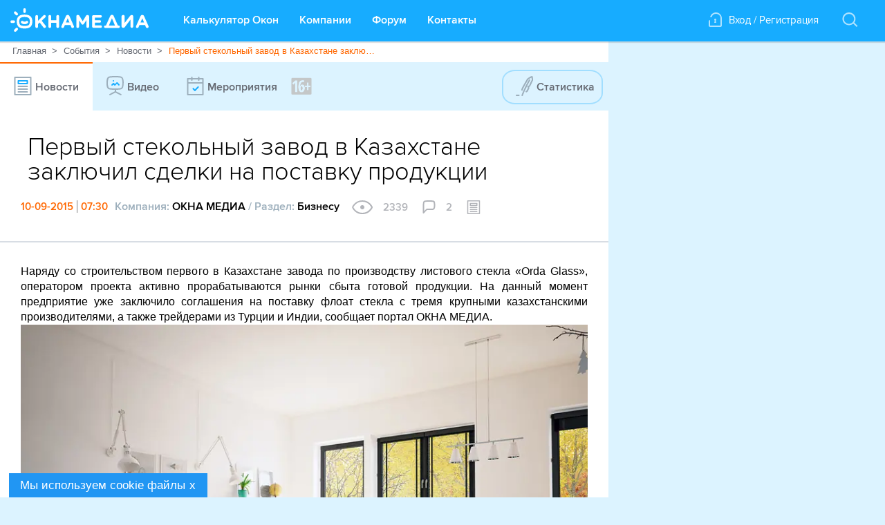

--- FILE ---
content_type: text/html; charset=utf-8
request_url: https://www.oknamedia.ru/novosti/pervyy-stekolnyy-zavod-v-kazahstane-zaklyuchil-sdelki-na-postavku-produktsii-42495
body_size: 28370
content:
<!DOCTYPE html>
<html xmlns="http://www.w3.org/1999/xhtml" data-ng-app="FrontApp" lang="ru">
<head>
<base href="/">
<meta http-equiv="Content-Type" content="text/html; charset=utf-8"/>
<meta name="format-detection" content="telephone=no">
<meta name="viewport" content="width=1112, initial-scale=0.35" data-ng-if="!mobileView && !tabletView && !mobileWebView">
<meta name="viewport" content="width=device-width" data-ng-if="mobileWebView || mobileView || tabletView">
<meta name="google-site-verification" content="S1+jW1flMwLcVp3k1kc2tE2pusfaltgtm4xRhCCARVg=">
<meta name="format-detection" content="address=no">
<meta name="format" content="screen">
<meta name="HandheldFriendly" content="false">
<link rel="shortcut icon" href="/favicon.ico" type="image/x-icon"/>
<link rel="amphtml" href="https://www.oknamedia.ru/novosti/pervyy-stekolnyy-zavod-v-kazahstane-zaklyuchil-sdelki-na-postavku-produktsii-42495.amp"/>
<title>Первый стекольный завод в Казахстане заключил сделки на поставку продукции</title>
<meta name="description" content="Первый стекольный завод в РК заключил сделки на поставку продукции"/>
<meta property="og:url" content="https://www.oknamedia.ru/novosti/pervyy-stekolnyy-zavod-v-kazahstane-zaklyuchil-sdelki-na-postavku-produktsii-42495"/>
<meta property="og:type" content="article"/>
<meta property="og:title" content="Первый стекольный завод в Казахстане заключил сделки на поставку продукции"/>
<meta property="og:description" content="Первый стекольный завод в РК заключил сделки на поставку продукции"/>
<meta property="og:image:secure_url" content="https://www.oknamedia.ru/system/uploads/photo/photo/481/48183/wallpaper_lori-0037135369-bigwww.jpg"/>
<meta property="og:image" content="https://www.oknamedia.ru/system/uploads/photo/photo/481/48183/wallpaper_lori-0037135369-bigwww.jpg"/>
<meta property="og:image:width" content="440"/>
<meta property="og:image:height" content="220"/>
<meta property="vk:image" content="https://www.oknamedia.ru/system/uploads/photo/photo/481/48183/wallpaper_lori-0037135369-bigwww.jpg"/>
<link rel="canonical" href="https://www.oknamedia.ru/novosti/pervyy-stekolnyy-zavod-v-kazahstane-zaklyuchil-sdelki-na-postavku-produktsii-42495"/>
<link rel="stylesheet" media="print" href="/assets/A.front-print-9fa472d50d639f066e6e7c0b9a15ec97631f939d820e8a842709571d23025fa5.css.pagespeed.cf.ZF0aDErGOQ.css"/>
<link rel="stylesheet" media="screen" href="/assets/front-9b3828fbeab9558407c2e92a081abcf584142c37a3edb6c5d8fe0f41a64397ef.css"/>
<meta name="csrf-param" content="authenticity_token"/>
<meta name="csrf-token" content="5BJJAPCBu4NZcGaC1maBnE0YnhJy8moFQ7tJHqt5ktzL1pHG3su42aoy0S1450gfd+H413HMYPf9jqFGSekztw=="/>
<script>window.csrfToken='Rq72gaP5zv6+l273Bcwt6ZQOi647OArUvNeX9EnvCappai5HjbPNpE3V2VirTeRqrvftazgGACYC4n+sq3+owQ==';</script>
</head>
<body class="main-page loaded" itemscope="itemscope" itemtype="http://schema.org/WebPage" data-ng-class="{'noscroll': bodyNoscroll, 'mobile': mobileView, 'web-view': !mobileView}" data-tablet-enabled-page="true" data-mobile-web-view-page="true">
<svg data-duration="10" data-delay="45" display="none" width="0" height="0" xmlns="http://www.w3.org/2000/svg" xmlns:xlink="http://www.w3.org/1999/xlink">
<defs>
<symbol id="logo-oknamedia" viewBox="-1006.5 525.5 200 34" enable-background="new -1006.5 525.5 200 34" xml:space="preserve">
<path d="M-938,535.2c-1.1,0-2,0.9-2,2v5.5h-7.5v-5.5c0-1.1-0.9-2-2-2c-1.1,0-2,0.9-2,2V552c0,1.1,0.9,2,2,2c1.1,0,2-0.9,2-2v-5.6
                                h7.5v5.6c0,1.1,0.9,2,2,2c1.1,0,2-0.9,2-2v-14.8C-936,536.1-936.9,535.2-938,535.2z M-961.2,543.5l5.2-4.9
                                c0.4-0.4,0.7-0.9,0.7-1.5c0-1-0.7-1.9-1.9-1.9c-0.7,0-1.2,0.3-1.7,0.8l-7.5,7.5v-6.2c0-1.1-0.9-2-2-2c-1.1,0-2,0.9-2,2V552
                                c0,1.1,0.9,2,2,2c1.1,0,2-0.9,2-2v-3.7l2.3-2.2l5.3,6.9c0.4,0.6,0.9,1,1.7,1c1.2,0,2.1-0.8,2.1-2c0-0.6-0.2-1-0.6-1.4
                                L-961.2,543.5z M-921.1,536.7c-0.4-1-1.2-1.6-2.4-1.6h-0.2c-1.1,0-1.9,0.6-2.4,1.6l-6.5,14.6c-0.1,0.3-0.2,0.6-0.2,0.9
                                c0,1.1,0.8,1.9,1.9,1.9c0.8,0,1.5-0.5,1.9-1.3l1.3-3h8.1l1.2,2.9c0.4,0.8,1,1.4,2,1.4c1.1,0,1.9-0.9,1.9-2c0-0.3-0.1-0.5-0.2-0.8
                                L-921.1,536.7z M-926.2,546.1l2.6-6.1l2.6,6.1H-926.2z M-806.7,551.3l-6.5-14.6c-0.4-1-1.2-1.6-2.4-1.6h-0.2
                                c-1.1,0-1.9,0.6-2.4,1.6l-6.5,14.6c-0.1,0.3-0.2,0.6-0.2,0.9c0,1.1,0.8,1.9,1.9,1.9c0.8,0,1.5-0.5,1.9-1.3l1.3-3h8.1l1.2,2.9
                                c0.4,0.8,1,1.4,2,1.4c1.1,0,1.9-0.9,1.9-2C-806.5,551.8-806.6,551.5-806.7,551.3z M-818.3,546.1l2.6-6.1l2.6,6.1H-818.3z
                                 M-894.8,535.2h-0.4c-0.8,0-1.4,0.3-1.8,1l-4.9,8l-4.9-8c-0.4-0.6-1-1.1-1.9-1.1h-0.4c-1.1,0-2,0.9-2,2V552c0,1.1,0.9,2,2,2
                                c1.1,0,2-0.9,2-2v-9.2l3.5,5.4c0.4,0.6,1,1,1.7,1c0.7,0,1.3-0.4,1.7-1l3.6-5.5v9.2c0,1.1,0.9,2,2,2c1.1,0,2-0.9,2-2v-14.7
                                C-892.8,536.1-893.7,535.2-894.8,535.2z M-830.8,535.2h-0.4c-1,0-1.6,0.5-2.1,1.2l-7.9,10.3v-9.6c0-1.1-0.9-2-2-2
                                c-1.1,0-2.5,0.9-2.5,2v14.7c0,1.1,1.4,2,2.6,2h0.1c1,0,1.6-0.5,2.1-1.2l8.1-10.7v9.9c0,1.1,0.9,2,2,2c1.1,0,2-0.9,2-2v-14.7
                                C-828.8,536.1-829.7,535.2-830.8,535.2z M-875.9,550.2h-8.4v-3.9h7.1c1,0,1.8-0.8,1.8-1.8c0-1-0.8-1.8-1.8-1.8h-7.1V539h8.3
                                c1,0,1.8-0.8,1.8-1.8c0-1-0.8-1.8-1.8-1.8h-10.3c-1.1,0-2,0.9-2,2v14.4c0,1.1,0.9,2,2,2h10.4c1,0,1.8-0.8,1.8-1.8
                                C-874,551.1-874.9,550.2-875.9,550.2z M-850,550.4h-1l-6.1-13.8c-0.4-1-1.2-1.6-2.4-1.6h-0.2c-1.1,0-1.9,0.6-2.4,1.6l-6.1,13.8h-1
                                c-1,0-1.8,0.8-1.8,1.8c0,1,0.8,1.8,1.8,1.8h19.2c1,0,1.8-0.8,1.8-1.8C-848.2,551.2-849,550.4-850,550.4z M-864,550.4l4.4-10.4
                                l4.4,10.4H-864z M-998.6,535.3c0.4,0.4,0.8,0.5,1.3,0.5c0.5,0,0.9-0.2,1.3-0.5c0.7-0.7,0.7-1.9,0-2.6l-2.2-2.2
                                c-0.7-0.7-1.9-0.7-2.6,0c-0.7,0.7-0.7,1.9,0,2.6L-998.6,535.3z M-998.6,554.2l-2.2,2.2c-0.7,0.7-0.7,1.9,0,2.6
                                c0.4,0.4,0.8,0.5,1.3,0.5c0.5,0,0.9-0.2,1.3-0.5l2.2-2.2c0.7-0.7,0.7-1.9,0-2.6C-996.7,553.4-997.9,553.4-998.6,554.2z
                                 M-986,532.3c1,0,1.8-0.8,1.8-1.9l0-3.1c0-1-0.8-1.9-1.8-1.9c-1,0-1.8,0.8-1.8,1.9l0,3.1C-987.8,531.5-987,532.3-986,532.3z
                                 M-999.8,544.8c0-1-0.8-1.8-1.8-1.8c0,0,0,0,0,0l-3,0c-1,0-1.8,0.8-1.8,1.9c0,1,0.8,1.9,1.8,1.9c0,0,0,0,0,0l3,0
                                C-1000.6,546.6-999.8,545.8-999.8,544.8z M-983.8,544.1c-1.2,1-3.1,1-4.5-0.1c-0.8-0.6-2-0.5-2.6,0.4c-0.6,0.8-0.4,2,0.4,2.6
                                c1.3,1,3,1.6,4.6,1.6h0c1.7,0,3.3-0.6,4.5-1.7c0.8-0.7,0.8-1.8,0.2-2.6C-981.9,543.5-983,543.4-983.8,544.1z M-977.6,536.9
                                c-2.4-2-6.3-2.3-8.4-2.3c-2.1,0-6,0.3-8.4,2.3c-2.3,1.9-2.9,5.2-2.9,7.7c0,0.1,0,0.2,0,0.2c0.1,2.5,0.7,5.8,2.9,7.7
                                c2.4,2,6.3,2.3,8.4,2.3c2.1,0,6-0.3,8.4-2.3c2.3-1.9,2.9-5.2,2.9-7.8c0-0.1,0-0.1,0-0.2C-974.7,542.1-975.3,538.8-977.6,536.9z
                                 M-979.9,549.7c-1.2,1-3.6,1.4-6.1,1.4c-2.5,0-4.9-0.5-6.1-1.5c-1-0.8-1.5-2.8-1.6-5c0.1-2.2,0.6-4.1,1.6-5c1.2-1,3.7-1.5,6.1-1.5
                                c2.4,0,4.9,0.5,6.1,1.5c1,0.8,1.5,2.8,1.6,5C-978.4,546.9-978.9,548.9-979.9,549.7z"/>
</symbol>
<symbol id="product-basket" viewBox="-941.3 550.7 30 21" enable-background="new -941.3 550.7 30 21">
<path class="header-inf__path-inf" fill-rule="evenodd" clip-rule="evenodd" d="M-912.8,555.2l-2,8h-15.3l-2.5-9c0,0-0.3-1-1.1-1.5c-0.9-0.6-6.6-2-6.6-2l-1,1.5 l6.6,1.9l2.5,9.1c0,1.1,0.9,2,2,2h1.7c0,0,0,0,0,0c0,0,0,0,0,0h0c-1,0.6-1.7,1.7-1.7,3c0,1.9,1.6,3.5,3.6,3.5c2,0,3.6-1.6,3.6-3.5 c0-1.3-0.7-2.4-1.7-3h4.5c-1,0.6-1.7,1.7-1.7,3c0,1.9,1.6,3.5,3.6,3.5c2,0,3.6-1.6,3.6-3.5c0-1.3-0.7-2.4-1.7-3h1.2 c1.3,0,2.3-0.8,2.5-2l1.5-6.5C-911.3,555.6-911.7,555.2-912.8,555.2z M-926.6,569.7c-0.8,0-1.5-0.7-1.5-1.5c0-0.8,0.7-1.5,1.5-1.5 c0.8,0,1.5,0.7,1.5,1.5C-925,569.1-925.7,569.7-926.6,569.7z M-918.4,569.7c-0.8,0-1.5-0.7-1.5-1.5c0-0.8,0.7-1.5,1.5-1.5 c0.8,0,1.5,0.7,1.5,1.5C-916.9,569.1-917.6,569.7-918.4,569.7z M-927.1,560.2h9.2c0.6,0,1-0.4,1-1s-0.5-1-1-1h-9.2 c-0.6,0-1,0.4-1,1S-927.6,560.2-927.1,560.2z"/>
</symbol>
<symbol id="icon-basket-in" xmlns="http://www.w3.org/2000/svg" viewBox="-988 536 23 18" enable-background="new -988 536 23 18" xml:space="preserve">
<g>
<path class="white-path" d="M-965.8,542.6c-0.5-0.1-1.1,0.3-1.2,0.9l-1.8,8.5h-14.1l-1.8-8.5c-0.1-0.5-0.6-1.1-1.2-1c-0.5,0.1-0.9,0.7-0.7,1.3l2,9.2
          c0.1,0.5,0.5,1,1,1h15.7c0.5,0,0.9-0.5,1-1l2-9.3C-964.9,543.2-965.2,542.7-965.8,542.6z"/>
<path class="white-path" d="M-976.8,545.8l-1.6-0.9c-0.5-0.3-1.1-0.1-1.3,0.4c-0.3,0.5-0.1,1.1,0.4,1.4l3.1,1.8c0,0,0,0,0.1,0c0,0,0,0,0.1,0
          c0.1,0,0.2,0.1,0.3,0.1c0.1,0,0.2,0,0.3-0.1c0,0,0.1,0,0.1,0c0,0,0.1,0,0.1,0l3-1.9c0.5-0.3,0.6-0.9,0.3-1.4
          c-0.3-0.5-0.9-0.6-1.3-0.3l-1.6,1c-0.5-6.7-4.4-9.8-12.2-9.8c-0.5,0-1,0.5-1,1c0,0.6,0.4,1,1,1C-979.4,538-977.2,541.1-976.8,545.8
          z"/>
</g>
</symbol>
<symbol id="icon-basket-out" xmlns="http://www.w3.org/2000/svg" viewBox="0 0 22 17" enable-background="new 0 0 22 17" xml:space="preserve">
<g>
<path class="active-icon__path" d="M8.6,3.8l1.4-1V11c0,0.6,0.4,1,1,1s1-0.4,1-1V2.9l1.4,1C13.6,3.9,13.8,4,14,4c0.3,0,0.6-0.2,0.8-0.4
          c0.3-0.5,0.2-1.1-0.3-1.4l-3-2c0,0-0.1,0-0.1-0.1c0,0-0.1,0-0.1,0c-0.2-0.1-0.5-0.1-0.7,0c0,0-0.1,0-0.1,0c0,0-0.1,0-0.1,0.1l-3,2
          C7,2.5,6.9,3.1,7.2,3.5C7.5,4,8.1,4.1,8.6,3.8z"/>
<path d="M21.2,6c-0.5-0.1-1.1,0.2-1.2,0.8L18.2,15H3.8L2,6.8C1.9,6.2,1.3,5.9,0.8,6C0.2,6.1-0.1,6.7,0,7.2l2,9
          C2.1,16.7,2.5,17,3,17h16c0.5,0,0.9-0.3,1-0.8l2-9C22.1,6.7,21.8,6.1,21.2,6z"/>
</g>
</symbol>
<symbol id="marker-link" viewBox="-935.5 532.5 19 21" enable-background="new -935.5 532.5 19 21">
<path class="path-login" fill-rule="evenodd" clip-rule="evenodd" d="M-927.5,543c0-0.8,0.7-1.5,1.5-1.5s1.5,0.7,1.5,1.5c0,0.6-0.3,1-0.8,1.3l0.8,3.2
									 h-3l0.8-3.2C-927.2,544-927.5,543.6-927.5,543z M-916.5,551.5c0,1.1-0.9,2-2,2h-15c-1.1,0-2-0.9-2-2v-6c0-1.1,0.9-2,2-2v8h15v-12h0
									c-0.7-2.9-3.4-5-6.5-5c-3.1,0-5.6,2.1-6.3,5h-2.1c0.7-4,4.2-7,8.4-7c4.7,0,8.5,3.8,8.5,8.5c0,0.2,0,0.5,0,0.5V551.5z"/>
</symbol>
<symbol id="icon-plus" viewBox="0 0 93.562 93.562" enable-background="new 0 0 93.562 93.562">
<path d="M87.952,41.17l-36.386,0.11V5.61c0-3.108-2.502-5.61-5.61-5.61c-3.107,0-5.61,2.502-5.61,5.61l0.11,35.561H5.61
               c-3.108,0-5.61,2.502-5.61,5.61c0,3.107,2.502,5.609,5.61,5.609h34.791v35.562c0,3.106,2.502,5.61,5.61,5.61
               c3.108,0,5.61-2.504,5.61-5.61V52.391h36.331c3.108,0,5.61-2.504,5.61-5.61C93.562,43.672,91.032,41.17,87.952,41.17z"/>
</symbol>
<symbol id="icon-curve-down" viewBox="0 0 59.8 11.8" enable-background="new 0 0 59.8 11.8">
<g>
<path d="M33.2,1.3c-1.9-1.7-4.8-1.7-6.7,0l-5.1,4.6C15.9,11,5.6,11.7,1.6,11.7h13.3H15h29.8h0.1h13.3c-4-0.1-14.3-0.8-19.8-5.9 L33.2,1.3z"/>
<path d="M1.6,11.7H0C0,11.7,0.6,11.8,1.6,11.7z"/>
<path d="M59.8,11.7h-1.6C59.2,11.8,59.8,11.7,59.8,11.7z"/>
</g>
</symbol>
<symbol id="icon-close" viewBox="0 0 14 14" enable-background="new 0 0 14 14">
<style>#icon-close:hover{fill:black}</style>
<g>
<path d="M1,14c-0.3,0-0.5-0.1-0.7-0.3c-0.4-0.4-0.4-1,0-1.4l12-12c0.4-0.4,1-0.4,1.4,0s0.4,1,0,1.4l-12,12C1.5,13.9,1.3,14,1,14z"/>
</g>
<g>
<path d="M13,14c-0.3,0-0.5-0.1-0.7-0.3l-12-12c-0.4-0.4-0.4-1,0-1.4s1-0.4,1.4,0l12,12c0.4,0.4,0.4,1,0,1.4
                 C13.5,13.9,13.3,14,13,14z"/>
</g>
</symbol>
<symbol id="icon-details" viewBox="0 0 25 5" enable-background="new 0 0 25 5" xml:space="preserve">
<path fill-rule="evenodd" clip-rule="evenodd" d="M2.5,0C1.1,0,0,1.1,0,2.5C0,3.9,1.1,5,2.5,5C3.9,5,5,3.9,5,2.5
        C5,1.1,3.9,0,2.5,0z M12.5,0C11.1,0,10,1.1,10,2.5C10,3.9,11.1,5,12.5,5C13.9,5,15,3.9,15,2.5C15,1.1,13.9,0,12.5,0z M22.5,0
        C21.1,0,20,1.1,20,2.5C20,3.9,21.1,5,22.5,5C23.9,5,25,3.9,25,2.5C25,1.1,23.9,0,22.5,0z"/>
</symbol>
<symbol id="marker-link-1" viewBox="-935.5 532.5 19 21" enable-background="new -935.5 532.5 19 21">
<path class="path-login-window" fill-rule="evenodd" clip-rule="evenodd" d="M-927.5,543c0-0.8,0.7-1.5,1.5-1.5s1.5,0.7,1.5,1.5c0,0.6-0.3,1-0.8,1.3l0.8,3.2
													h-3l0.8-3.2C-927.2,544-927.5,543.6-927.5,543z M-916.5,551.5c0,1.1-0.9,2-2,2h-15c-1.1,0-2-0.9-2-2v-6c0-1.1,0.9-2,2-2v8h15v-12h0
													c-0.7-2.9-3.4-5-6.5-5c-3.1,0-5.6,2.1-6.3,5h-2.1c0.7-4,4.2-7,8.4-7c4.7,0,8.5,3.8,8.5,8.5c0,0.2,0,0.5,0,0.5V551.5z"/>
</symbol>
<symbol id="icon-checkmark" viewBox="-940.1 547.7 30 30" enable-background="new -940.1 547.7 30 30">
<path fill-rule="evenodd" clip-rule="evenodd" d="M-916.5,557.1c0.6,0.6,0.6,1.5,0,2.1l-10,10
                                c-0.6,0.6-1.5,0.6-2.1,0c-0.6-0.6-0.6-1.5,0-2.1l10-10C-918,556.5-917.1,556.5-916.5,557.1z"/>
<path fill-rule="evenodd" clip-rule="evenodd" d="M-933.6,562.1c0.6-0.6,1.5-0.6,2.1,0l4.7,5c0.6,0.6,0.6,1.5,0,2.1
                                c-0.6,0.6-1.5,0.6-2.1,0l-4.7-4.9C-934.2,563.7-934.2,562.7-933.6,562.1z"/>
</symbol>
<symbol id="field-valid" viewBox="-940.1 547.7 30 30" enable-background="new -940.1 547.7 30 30">
<path class="field-valid__path" fill-rule="evenodd" clip-rule="evenodd" fill="#FF6700" d="M-916.5,557.1c0.6,0.6,0.6,1.5,0,2.1l-10,10
																c-0.6,0.6-1.5,0.6-2.1,0c-0.6-0.6-0.6-1.5,0-2.1l10-10C-918,556.5-917.1,556.5-916.5,557.1z"/>
<path class="field-valid__path" fill-rule="evenodd" clip-rule="evenodd" fill="#FF6700" d="M-933.6,562.1c0.6-0.6,1.5-0.6,2.1,0l4.7,5c0.6,0.6,0.6,1.5,0,2.1
																c-0.6,0.6-1.5,0.6-2.1,0l-4.7-4.9C-934.2,563.7-934.2,562.7-933.6,562.1z"/>
</symbol>
<symbol id="vk-icon" viewBox="-963.6 547.1 24 15" enable-background="new -963.6 547.1 24 15">
<path fill-rule="evenodd" clip-rule="evenodd" d="M-953.9,547.1c1.4,0,3.7-0.3,4.2,0.6c0.9,1.4-0.4,5,0.6,6.5c0.1,0,0.2,0,0.3-0.1
											c1.2-0.6,2.3-3,2.9-4.4c0.3-0.6,0.4-1.8,1.1-2.1c0.8-0.3,5,0,5.2,0.4c0.4,0.7-0.4,1.8-0.7,2.2c-0.8,1.4-3,3.7-3.1,5.3
											c0.9,2,3.8,2.9,3.9,5.5c-0.5,0.9-1.6,0.8-2.9,0.8c-1.4,0-2.4,0.1-3.3-0.6c-0.9-0.7-1.5-2.6-2.9-2.8c-1,0.6-0.6,2.1-1.1,3.1
											c-6,2.1-9.7-4.8-11.6-8.3c-0.6-1-2.4-3.9-2.1-5.3c0.8-0.4,4-0.6,4.8-0.1c0.5,0.4,0.8,1.7,1.1,2.4c0.7,1.5,1.5,2.9,2.6,4
											c0.1,0,0.3,0,0.4-0.1c0.5-1,0.8-4.3,0.1-5.4c-0.2-0.4-0.8-0.5-1.2-0.7c0-0.1,0-0.1,0.1-0.2C-955.3,547.3-954.7,547.4-953.9,547.1z"/>
</symbol>
<symbol id="fb-icon" viewBox="-976.6 553.7 11 23" enable-background="new -976.6 553.7 11 23">
<path d="M-973.6,576.7v-11h-3v-4h3c0,0,0-1.2,0-3c0-2.7,1.5-5,5.3-5c1.5,0,2.7,0,2.7,0v4c0,0-1.7,0-3,0c-1.4,0-1,1.9-1,3
										c0,0.6,0-0.7,0,1h4l-1,4h-3v11H-973.6z"/>
</symbol>
<symbol id="google-icon" viewBox="0 0 24 28" enable-background="new -976.6 553.7 11 23">
<path d="M12 2c5.514 0 10 4.486 10 10s-4.486 10-10 10-10-4.486-10-10 4.486-10 10-10zm0-2c-6.627 0-12 5.373-12 12s5.373 12 12 12 12-5.373 12-12-5.373-12-12-12zm-2.5 11.5v1.2h1.985c-.08.514-.601 1.51-1.985 1.51-1.194 0-2.17-.99-2.17-2.21s.976-2.21 2.17-2.21c.681 0 1.135.29 1.396.541l.949-.916c-.61-.57-1.401-.915-2.345-.915-1.936 0-3.5 1.565-3.5 3.5s1.564 3.5 3.5 3.5c2.02 0 3.359-1.419 3.359-3.419 0-.23-.024-.405-.055-.58h-3.304zm0 0 8.5 1h-1.5v1.5h-1v-1.5h-1.5v-1h1.5v-1.5h1v1.5h1.5v1z"/>
</symbol>
<symbol id="icon-map-marker" viewBox="-962.5 555.7 16 21" enable-background="new -962.5 555.7 16 21">
<path d="M-954.5,555.7c-4.4,0-8,3.7-8,8.3c0,1,0.1,2,0.5,2.9l5.7,8.7c0.3,0.7,1,1.1,1.8,1.1c0.7,0,1.5-0.4,1.8-1.1l5.7-8.7
                c0.4-0.9,0.5-1.9,0.5-2.9C-946.5,559.4-950.1,555.7-954.5,555.7z M-948.9,566.2l-4.3,6.6c-0.2,0.5-0.8,0.9-1.3,0.9
                c-0.6,0-1.1-0.3-1.3-0.9l-4.3-6.6c-0.3-0.7-0.4-1.5-0.4-2.2c0-3.5,2.7-6.3,6-6.3c3.3,0,6,2.8,6,6.3
                C-948.5,564.8-948.6,565.6-948.9,566.2z M-954.5,560.7c-1.7,0-3,1.3-3,3c0,1.7,1.3,3,3,3c1.7,0,3-1.3,3-3
                C-951.5,562.1-952.9,560.7-954.5,560.7z"/>
</symbol>
<symbol id="icon-phone" viewBox="-955 534 14 21" enable-background="new -955 534 14 21">
<g>
<circle cx="-948" cy="550" r="1"/>
</g>
<g>
<path d="M-944,555h-8c-1.7,0-3-1.6-3-3.5v-14.1c0-1.9,1.3-3.5,3-3.5h8c1.7,0,3,1.6,3,3.5v14.1C-941,553.4-942.4,555-944,555z
             M-952,536c-0.5,0-1,0.7-1,1.5v14.1c0,0.8,0.5,1.5,1,1.5h8c0.5,0,1-0.7,1-1.5v-14.1c0-0.8-0.5-1.5-1-1.5H-952z"/>
</g>
</symbol>
<symbol id="icon-address" viewBox="-1109.4 565.9 20 18" enable-background="new -1109.4 565.9 20 18">
<path fill-rule="evenodd" clip-rule="evenodd" d="M-1090.4,573.9h-3v2h2v6h-2V571c0-0.3-0.1-0.6-0.4-0.8l-5.1-4.1
        c-0.4-0.3-0.9-0.3-1.3,0l-4.9,4.1c-0.2,0.2-0.4,0.5-0.4,0.7v10.9h-2v-6h2v-2h-3c-0.5,0-1,0.4-1,1v8.1c0,0.5,0.4,1,1,1h18
        c0.5,0,1-0.4,1-1v-8.1C-1089.4,574.4-1089.8,573.9-1090.4,573.9z M-1095.4,581.9h-8v-10.5l3.9-3.3l4,3.3V581.9z M-1100.4,574.9h2
        v-2h-2V574.9z"/>
</symbol>
<symbol id="icon-www" viewBox="-987.7 535 20 20" enable-background="new -987.7 535 20 20">
<path d="M-977.7,555c-5.5,0-10-4.5-10-10c0-5.5,4.5-10,10-10s10,4.5,10,10C-967.7,550.5-972.2,555-977.7,555z M-977.7,537
                   c-4.4,0-8,3.6-8,8s3.6,8,8,8s8-3.6,8-8S-973.3,537-977.7,537z"/>
<path d="M-969.7,544c-0.1,0-0.2,0-0.3-0.1l-2.7-0.9l-2.7,0.9c-0.1,0-0.2,0.1-0.3,0.1h-4c-0.4,0-0.7-0.2-0.9-0.6l-1-2
                   c-0.2-0.4-0.1-0.9,0.2-1.2l1.7-1.7V537c0-0.6,0.4-1,1-1s1,0.4,1,1v2c0,0.3-0.1,0.5-0.3,0.7l-1.5,1.5l0.4,0.8h3.2l2.8-0.9
                   c0.2-0.1,0.4-0.1,0.6,0l3,1c0.5,0.2,0.8,0.7,0.6,1.3C-968.9,543.7-969.3,544-969.7,544z"/>
<path d="M-974.7,554c-0.4,0-0.7-0.2-0.9-0.6l-2-4c-0.1-0.1-0.1-0.3-0.1-0.4v-2c0-0.4,0.3-0.8,0.7-0.9l3-1c0.1,0,0.2-0.1,0.3-0.1h4
                   c0.6,0,1,0.4,1,1s-0.4,1-1,1h-3.8l-2.2,0.7v1l1.9,3.8c0.2,0.5,0,1.1-0.4,1.3C-974.4,554-974.6,554-974.7,554z"/>
<path d="M-980.7,554c-0.4,0-0.8-0.2-0.9-0.6l-1.9-4.8l-1.6-1.6h-1.6c-0.6,0-1-0.4-1-1s0.4-1,1-1h2c0.3,0,0.5,0.1,0.7,0.3l2,2
                   c0.1,0.1,0.2,0.2,0.2,0.3l2,5c0.2,0.5,0,1.1-0.6,1.3C-980.5,554-980.6,554-980.7,554z"/>
</symbol>
<symbol id="footer-tel-icon" viewBox="0 0 14 21" enable-background="new 0 0 14 21">
<g>
<g>
<path fill="#8D9EAB" d="M7,15c-0.552,0-1,0.447-1,1s0.448,1,1,1s1-0.447,1-1S7.552,15,7,15z M11,0H3C1.346,0,0,1.557,0,3.471
											V17.53C0,19.444,1.346,21,3,21h8c1.654,0,3-1.557,3-3.471V3.471C14,1.557,12.654,0,11,0z M12,17.53C12,18.314,11.533,19,11,19H3
											c-0.533,0-1-0.687-1-1.471V3.471C2,2.687,2.467,2,3,2h8c0.533,0,1,0.687,1,1.471V17.53z"/>
</g>
</g>
</symbol>
<symbol id="footer-icon-dev" viewBox="0 0 30 27" enable-background="new 0 0 30 27">
<g>
<g>
<path fill-rule="evenodd" clip-rule="evenodd" fill="#D1D5DA" d="M14.457,14.189c-1.356,0-2.035,0.986-2.052,2.021
												c-0.018,1.018,0.678,2.067,2.052,2.067c1.153,0,2.085-0.908,2.085-2.036S15.61,14.189,14.457,14.189z M29.319,20.221l-5.161-8.844
												l-5.159-8.839c-2.22-3.389-5.679-3.378-7.904-0.004l-5.161,8.843l-5.158,8.838c-1.897,3.676-0.211,6.552,3.949,6.776h19.984
												C29.095,27.192,31.179,23.848,29.319,20.221z M19.205,20.533h-2.663v-0.846c-0.627,0.721-1.525,0.955-2.407,0.955
												c-2.917,0-4.426-2.161-4.409-4.495c0.034-2.318,1.476-4.229,4.442-4.229c0.899,0,1.781,0.313,2.374,1.019v-0.877h2.663V20.533z"/>
</g>
</g>
</symbol>
<symbol id="button-top" viewbox="-798.5 523.4 14 8" enable-background="new -798.5 523.4 14 8">
<g>
<g>
<path class="button-top__path" fill-rule="evenodd" clip-rule="evenodd" d="M-784.8,523.7c-0.4-0.4-1-0.4-1.4,0l-5.3,5.3l-5.3-5.3c-0.4-0.4-1-0.4-1.4,0
										c-0.4,0.4-0.4,1,0,1.4l6,6c0.4,0.4,1,0.4,1.4,0l6-6C-784.4,524.7-784.4,524.1-784.8,523.7z"/>
</g>
</g>
</symbol>
<symbol id="companies-list" viewBox="0 0 24 18" enable-background="new 0 0 24 18">
<g>
<g>
<path class="nav-tabs__path" d="M7,2h16c0.5,0,1-0.4,1-1s-0.4-1-1-1H7C6.5,0,6,0.4,6,1S6.5,2,7,2z M23,8H7C6.5,8,6,8.4,6,9s0.4,1,1,1h16c0.5,0,1-0.4,1-1
													S23.6,8,23,8z M23,16H7c-0.5,0-1,0.4-1,1c0,0.6,0.4,1,1,1h16c0.5,0,1-0.4,1-1C24,16.4,23.6,16,23,16z M3.1,0H1C0.4,0,0,0.4,0,1
													s0.4,1,1,1h2.1c0.5,0,1-0.4,1-1S3.6,0,3.1,0z M1,10H3c0.5,0,1-0.4,1-1S3.6,8,3,8H1C0.5,8,0,8.4,0,9S0.5,10,1,10z M3.1,16H1
													c-0.5,0-1,0.4-1,1c0,0.6,0.4,1,1,1h2.1c0.5,0,1-0.4,1-1C4.1,16.4,3.6,16,3.1,16z"/>
</g>
</g>
</symbol>
<symbol id="companies-list-back" class="icon-review-back__path icon-review-back__path_color" viewBox="0 0 16 30" enable-background="new 0 0 16 30">
<path fill-rule="evenodd" clip-rule="evenodd" d="M2.4,15L15.7,1.7c0.4-0.4,0.4-1,0-1.4c-0.4-0.4-1-0.4-1.4,0l-14,14 c-0.4,0.4-0.4,1,0,1.4l14,14c0.4,0.4,1,0.4,1.4,0c0.4-0.4,0.4-1,0-1.4L2.4,15z"/>
</symbol>
<symbol id="maps" viewBox="-914.3 532.5 30 29" enable-background="new -914.3 532.5 30 29">
<g>
<path class="nav-tabs__path" d="M-901,552.3c0.3,0.7,1,1.1,1.8,1.1c0.7,0,1.5-0.4,1.8-1.1l5.7-8.7c0.4-0.9,0.5-1.9,0.5-2.9
												c0-4.6-3.6-8.3-8-8.3c-4.4,0-8,3.7-8,8.3c0,1,0.1,2,0.5,2.9L-901,552.3z M-899.2,534.6c3.3,0,6,2.8,6,6.3c0,0.8-0.1,1.5-0.4,2.2
												l-4.3,6.6c-0.2,0.5-0.8,0.9-1.3,0.9c-0.6,0-1.1-0.3-1.3-0.9l-4.3-6.6c-0.3-0.7-0.4-1.5-0.4-2.2
												C-905.2,537.4-902.5,534.6-899.2,534.6z"/>
<path class="nav-tabs__path" d="M-887.8,546.8c-0.1-0.5-0.7-0.9-1.2-0.7c-0.5,0.1-0.8,0.7-0.7,1.2l3.2,12.2h-25.4l3.2-12.2
												c0.1-0.5-0.2-1.1-0.7-1.2c-0.5-0.1-1.1,0.2-1.2,0.7l-3.6,13.5c-0.1,0.3,0,0.6,0.2,0.9c0.2,0.2,0.5,0.4,0.8,0.4h28
												c0.3,0,0.6-0.1,0.8-0.4s0.2-0.6,0.2-0.9L-887.8,546.8z"/>
</g>
<path class="nav-tabs__path nav-tabs__path_color-path" d="M-899.2,543.6c1.7,0,3-1.3,3-3c0-1.7-1.3-3-3-3s-3,1.3-3,3C-902.2,542.2-900.8,543.6-899.2,543.6z"/>
</symbol>
<symbol id="icon-back-orange" class="icon-review-back__path icon-review-back__path_color" viewBox="0 0 16 30" enable-background="new 0 0 16 30">
<g>
<g>
<path fill-rule="evenodd" clip-rule="evenodd" d="M2.4,15L15.7,1.7c0.4-0.4,0.4-1,0-1.4c-0.4-0.4-1-0.4-1.4,0l-14,14 c-0.4,0.4-0.4,1,0,1.4l14,14c0.4,0.4,1,0.4,1.4,0c0.4-0.4,0.4-1,0-1.4L2.4,15z"/>
</g>
</g>
</symbol>
<symbol id="underground" viewBox="-945 527 28 28" enable-background="new -945 527 28 28">
<g>
<path class="nav-tabs__path" d="M-931,555c-7.7,0-14-6.3-14-14s6.3-14,14-14s14,6.3,14,14S-923.3,555-931,555z M-931,529
												c-6.6,0-12,5.4-12,12c0,6.6,5.4,12,12,12s12-5.4,12-12C-919,534.4-924.4,529-931,529z"/>
<path class="nav-tabs__path nav-tabs__path_color-path" d="M-925.3,545c-0.5,0-1-0.3-1.2-0.8l-1.4-4.2l-2,3.5c-0.4,0.7-1.8,0.7-2.3,0l-2-3.5l-1.4,4.2
												c-0.2,0.6-0.9,0.9-1.6,0.7c-0.7-0.2-1.1-0.8-0.9-1.3l2.3-6.9c0.1-0.4,0.6-0.7,1.1-0.8c0.5,0,1,0.2,1.2,0.6l2.3,4l2.3-4
												c0.2-0.4,0.7-0.6,1.2-0.6c0.5,0,1,0.3,1.1,0.8l2.3,6.9c0.2,0.6-0.2,1.2-0.9,1.3C-925,545-925.1,545-925.3,545z"/>
</g>
</symbol>
<symbol id="underground-back" class="icon-review-back__path icon-review-back__path_color" viewBox="0 0 16 30" enable-background="new 0 0 16 30">
<g>
<g>
<path fill-rule="evenodd" clip-rule="evenodd" d="M2.4,15L15.7,1.7c0.4-0.4,0.4-1,0-1.4c-0.4-0.4-1-0.4-1.4,0l-14,14 c-0.4,0.4-0.4,1,0,1.4l14,14c0.4,0.4,1,0.4,1.4,0c0.4-0.4,0.4-1,0-1.4L2.4,15z"/>
</g>
</g>
</symbol>
<symbol id="icon-exit" viewBox="-977.5 533 17 20">
<path d="M-965.5,551l-10,0v-16h10c0.6,0,1-0.5,1-1c0-0.5-0.4-1-1-1h-11c-0.6,0-1,0.4-1,1v18c0,0.5,0.4,1,1,1h11c0.6,0,1-0.4,1-1
			C-964.5,551.5-964.9,551-965.5,551z M-960.5,542.9c0-0.2,0-0.5-0.2-0.6l-3-3.9c-0.3-0.4-0.9-0.5-1.4-0.2c-0.4,0.3-0.5,0.9-0.2,1.4
			l1.9,2.5h-8.1c-0.5,0-1,0.4-1,1c0,0.6,0.4,1,1,1h8l-1.8,2.5c-0.3,0.4-0.2,1,0.2,1.3c0.2,0.1,0.4,0.2,0.6,0.2
			c0.3,0,0.6-0.1,0.8-0.4l2.7-3.7C-960.7,543.7-960.5,543.4-960.5,542.9C-960.5,543-960.5,543-960.5,542.9z"/>
</symbol>
<symbol id="town" viewBox="-962.5 555.7 16 21" enable-background="new -962.5 555.7 16 21">
<g>
<g>
<path class="box-town__path" d="M-954.5,555.7c-4.4,0-8,3.7-8,8.3c0,1,0.1,2,0.5,2.9l5.7,8.7c0.3,0.7,1,1.1,1.8,1.1c0.7,0,1.5-0.4,1.8-1.1l5.7-8.7
											c0.4-0.9,0.5-1.9,0.5-2.9C-946.5,559.4-950.1,555.7-954.5,555.7z M-948.9,566.2l-4.3,6.6c-0.2,0.5-0.8,0.9-1.3,0.9
											c-0.6,0-1.1-0.3-1.3-0.9l-4.3-6.6c-0.3-0.7-0.4-1.5-0.4-2.2c0-3.5,2.7-6.3,6-6.3c3.3,0,6,2.8,6,6.3
											C-948.5,564.8-948.6,565.6-948.9,566.2z"/>
<path class="box-town__path box-town__path_path-color" d="M-954.5,560.7c-1.7,0-3,1.3-3,3c0,1.7,1.3,3,3,3c1.7,0,3-1.3,3-3
											C-951.5,562.1-952.9,560.7-954.5,560.7z"/>
</g>
</g>
</symbol>
<symbol id="icon-search" viewBox="-944.1 560.4 21 20" enable-background="new -944.1 560.4 21 20">
<g>
<g>
<path fill-rule="evenodd" clip-rule="evenodd" d="M-923.1,579l-4.7-4.6c1.1-1.4,1.7-3.2,1.7-5.2c0-4.9-4-8.8-9-8.8s-9,3.9-9,8.8
             c0,4.9,4,8.8,9,8.8c2.2,0,4.3-0.8,5.8-2.1l4.7,4.5L-923.1,579z M-935.1,576.1c-3.9,0-7-3.1-7-6.8c0-3.8,3.1-6.8,7-6.8
             c3.9,0,7,3.1,7,6.8C-928.1,573-931.2,576.1-935.1,576.1z"/>
</g>
</g>
</symbol>
<symbol id="icon-find" viewBox="-944.1 560.4 21 20" enable-background="new -944.1 560.4 21 20">
<path fill-rule="evenodd" clip-rule="evenodd" d="M-923.1,579l-4.7-4.6c1.1-1.4,1.7-3.2,1.7-5.2c0-4.9-4-8.8-9-8.8s-9,3.9-9,8.8 c0,4.9,4,8.8,9,8.8c2.2,0,4.3-0.8,5.8-2.1l4.7,4.5L-923.1,579z M-935.1,576.1c-3.9,0-7-3.1-7-6.8c0-3.8,3.1-6.8,7-6.8 c3.9,0,7,3.1,7,6.8C-928.1,573-931.2,576.1-935.1,576.1z"/>
</symbol>
<symbol id="icon-album" viewBox="-956.4 533 25 28" enable-background="new -956.4 533 25 28">
<g>
<g>
<path class="white-path" d="M-932.2,537c-0.4-1.8-2.1-3.3-4.4-3.6c-2.3-0.3-3.3-0.4-6.9-0.4c-3.6,0-5.6,0.1-7.9,0.4 c-2.2,0.3-4,1.7-4.4,3.6c-0.3,1.6-0.7,2.7-0.7,6c0,3.3,0.4,4.4,0.7,6c0.4,1.8,2.1,3.3,4.4,3.6c2,0.3,3.9,0.4,6.9,0.4v2.3l-7.4,3.8 c-0.5,0.3-0.7,0.9-0.4,1.3c0.2,0.3,0.6,0.5,0.9,0.5c0.2,0,0.3,0,0.5-0.1l7.4-3.8l7.4,3.8c0.2,0.1,0.3,0.1,0.5,0.1 c0.4,0,0.7-0.2,0.9-0.5c0.3-0.5,0.1-1.1-0.4-1.3l-7.4-3.8V553c2.8,0,3.8-0.2,5.9-0.4c2.2-0.3,4-1.7,4.4-3.6c0.3-1.6,0.7-2.7,0.7-6 C-931.4,539.7-931.8,538.6-932.2,537z M-934.1,548.6c-0.2,1-1.3,1.8-2.7,2c-2.2,0.3-3.1,0.4-6.6,0.4s-5.4-0.1-7.6-0.4 c-1.4-0.2-2.4-1-2.7-2c-0.4-1.6-0.7-2.6-0.7-5.6c0-3,0.4-4,0.7-5.6c0.2-1,1.3-1.8,2.7-2c2.2-0.3,4.1-0.4,7.6-0.4s4.4,0.1,6.6,0.4 c1.4,0.2,2.4,1,2.7,2c0.4,1.6,0.7,2.6,0.7,5.6C-933.4,546-933.8,547-934.1,548.6z"/>
</g>
</g>
<path class="white-path" d="M-944.3,547c-0.3,0-0.5-0.1-0.7-0.3l-1.3-1.3l-1.3,1.3c-0.4,0.4-1.1,0.4-1.5,0c-0.4-0.4-0.4-1,0-1.4l2.1-2 c0.4-0.4,1.1-0.4,1.5,0l1.3,1.3l2.4-2.3c0.2-0.2,0.4-0.3,0.7-0.3c0.3,0,0.5,0.1,0.7,0.3l2.7,2.9c0.4,0.4,0.4,1.1-0.1,1.4 c-0.4,0.4-1.1,0.3-1.4-0.1l-2-2.2l-2.4,2.2C-943.8,546.9-944,547-944.3,547z"/>
<path class="white-path" d="M-945.4,540c0,0.6-0.4,1-1,1c-0.5,0-1-0.4-1-1c0-0.6,0.4-1,1-1C-945.9,539-945.4,539.4-945.4,540z"/>
</symbol>
<symbol id="icon-article" viewBox="-984.9 530 25 27" enable-background="new -984.9 530 25 27">
<g>
<g>
<path d="M-965.9,535h-13c-0.6,0-1,0.4-1,1v4c0,0.6,0.4,1,1,1h13c0.6,0,1-0.4,1-1v-4 C-964.9,535.4-965.4,535-965.9,535z M-966.9,539h-11v-2h11V539z"/>
</g>
</g>
<g>
<path d="M-978.9,549h12.9c0.6,0,1-0.4,1-1c0-0.6-0.5-1-1-1h-12.9 c-0.6,0-1,0.4-1,1C-979.9,548.6-979.4,549-978.9,549z"/>
<path d="M-978.9,553h12.9c0.6,0,1-0.4,1-1c0-0.6-0.5-1-1-1h-12.9 c-0.6,0-1,0.4-1,1C-979.9,552.6-979.4,553-978.9,553z"/>
<path d="M-978.9,545h12.9c0.6,0,1-0.4,1-1c0-0.6-0.5-1-1-1h-12.9 c-0.6,0-1,0.4-1,1C-979.9,544.6-979.4,545-978.9,545z"/>
<path d="M-960.9,530C-960.9,530-960.9,530-960.9,530l-23,0c0,0,0,0,0,0 c-0.6,0-1,0.4-1,1v25c0,0.6,0.4,1,1,1h23c0,0,0,0,0,0c0,0,0,0,0,0c0.6,0,1-0.4,1-1v-25C-959.9,530.4-960.4,530-960.9,530z M-961.9,555h-21v-23h21V555z"/>
</g>
</symbol>
<symbol id="icon-event" viewBox="-985.3 524.6 24 27" enable-background="new -985.3 524.6 24 27">
<g>
<g>
<path class="grey-path" d="M-962.3,526.6h-5v-0.9c0-0.6-0.4-1.1-1-1.1c-0.6,0-1,0.5-1,1.1v0.9h-8v-0.9c0-0.6-0.4-1.1-1-1.1 c-0.6,0-1,0.5-1,1.1v0.9h-5c-0.6,0-1,0.4-1,1v23c0,0.6,0.4,1,1,1h22c0.6,0,1-0.4,1-1v-23C-961.3,527-961.7,526.6-962.3,526.6z M-979.3,528.6v0.9c0,0.6,0.4,1.1,1,1.1c0.6,0,1-0.5,1-1.1v-0.9h8v0.9c0,0.6,0.4,1.1,1,1.1c0.6,0,1-0.5,1-1.1v-0.9h4v4h-20v-4 H-979.3z M-983.3,549.6v-15h20v15H-983.3z"/>
</g>
</g>
<path class="grey-path" d="M-973.9,545.6c-0.2,0-0.5-0.1-0.7-0.3l-2.4-2.6c-0.4-0.4-0.4-1.1,0-1.5c0.4-0.4,1-0.4,1.4,0l1.7,1.8l4-4.2 c0.4-0.4,1-0.4,1.4,0c0.4,0.4,0.4,1.1,0,1.5l-4.7,5C-973.4,545.5-973.7,545.6-973.9,545.6z"/>
</symbol>
<symbol id="icon-window-video" viewBox="-840.8 501.4 30 24" enable-background="new -840.8 501.4 30 24">
<path class="window-video__path" d="M-810.8,512.1c-0.1-2.7-0.7-6.3-3.1-8.3c-2.6-2.1-9-2.4-9-2.4h-5.7c0,0-6.4,0.3-9,2.4c-2.5,2-3.1,5.5-3.2,8.2 c0,0.1,0,2.6,0,2.7c0.1,2.7,0.7,6.2,3.2,8.2c2.6,2.1,9,2.4,9,2.4s5.5,0,5.7,0c2.5,0,6.6-0.4,9-2.4c2.5-2,3.1-5.6,3.1-8.3 C-810.7,514.6-810.7,512.1-810.8,512.1z M-812.8,514.5c-0.1,2.3-0.6,5.2-2.7,6.9c-2.1,1.7-5.6,2-7.8,2c-0.1,0-4.9,0-4.9,0 s-5.6-0.3-7.8-2c-2.1-1.7-2.7-4.6-2.7-6.9c0-0.1,0-2.1,0-2.2c0.1-2.3,0.6-5.2,2.7-6.9c2.3-1.8,7.8-2,7.8-2h4.9c0,0,5.5,0.3,7.8,2 c2.1,1.7,2.6,4.6,2.7,6.9C-812.7,512.3-812.7,514.4-812.8,514.5z"/>
<path class="window-video__path" fill-rule="evenodd" clip-rule="evenodd" d="M-829.8,508.4v10l10-5L-829.8,508.4z"/>
</symbol>
<symbol id="icon-window" viewBox="-980.1 529.3 22 22" enable-background="new -980.1 529.3 22 22">
<path class="line-parameter-button__path" d="M-969.1,529.3c-9.6,0-11,1.4-11,11s1.4,11,11,11s11-1.4,11-11S-959.5,529.3-969.1,529.3z M-969.1,531.3c7.3,0,8.7,0.5,8.9,6 H-978C-977.8,531.7-976.4,531.3-969.1,531.3z M-978.1,540.3c0-0.4,0-0.7,0-1h8v10C-977.5,549.2-978.1,548.4-978.1,540.3z M-968.1,549.3v-10h8c0,0.3,0,0.6,0,1C-960.1,548.4-960.6,549.2-968.1,549.3z"/>
</symbol>
<symbol id="icon-video" viewBox="-991.4 526.5 25 26" enable-background="new -991.4 526.5 25 26">
<path d="M-988.6,526.5c-1.6,0-2.8,1.3-2.8,2.9v20.3c0,1.6,1.3,2.9,2.8,2.9c0.5,0,0.9-0.1,1.3-0.3l19.3-10.1c0.9-0.5,1.5-1.5,1.5-2.5 c0-1.1-0.6-2-1.5-2.5l-19.3-10.1C-987.7,526.6-988.1,526.5-988.6,526.5L-988.6,526.5z"/>
</symbol>
<symbol id="icon-calendar" viewBox="0 0 22 21" enable-background="new 0 0 22 21">
<path class="icon-calc-event__path" d="M5,14c-0.6,0-1,0.5-1,1c0,0.6,0.4,1,1,1s1-0.4,1-1C6,14.4,5.5,14,5,14z M9,14c-0.6,0-1,0.5-1,1c0,0.6,0.4,1,1,1
                                                        c0.6,0,1-0.4,1-1C10,14.4,9.6,14,9,14z M13,14c-0.6,0-1,0.5-1,1c0,0.6,0.4,1,1,1c0.6,0,1-0.4,1-1C14,14.4,13.6,14,13,14z M17,14
                                                        c-0.6,0-1,0.5-1,1c0,0.6,0.4,1,1,1c0.6,0,1-0.4,1-1C18,14.4,17.6,14,17,14z M21,3h-3V1.1C18,0.5,17.6,0,17,0c-0.6,0-1,0.5-1,1.1V3
                                                        H6V1.1C6,0.5,5.5,0,5,0C4.4,0,4,0.5,4,1.1V3H1C0.4,3,0,3.4,0,4v16c0,0.6,0.4,1,1,1h20c0.6,0,1-0.4,1-1V4C22,3.4,21.6,3,21,3z
                                                         M20,19H2V5h2v1.9C4,7.5,4.4,8,5,8c0.6,0,1-0.5,1-1.1V5h10v1.9C16,7.5,16.4,8,17,8c0.6,0,1-0.5,1-1.1V5h2V19z M5,10
                                                        c-0.6,0-1,0.5-1,1c0,0.6,0.4,1,1,1s1-0.4,1-1C6,10.4,5.5,10,5,10z M9,10c-0.6,0-1,0.5-1,1c0,0.6,0.4,1,1,1c0.6,0,1-0.4,1-1
                                                        C10,10.4,9.6,10,9,10z M13,10c-0.6,0-1,0.5-1,1c0,0.6,0.4,1,1,1c0.6,0,1-0.4,1-1C14,10.4,13.6,10,13,10z M17,10c-0.6,0-1,0.5-1,1
                                                        c0,0.6,0.4,1,1,1c0.6,0,1-0.4,1-1C18,10.4,17.6,10,17,10z"/>
</symbol>
<symbol id="icon-calculator" viewBox="-910 472 33 30" enable-background="new -910 472 33 30">
<path style="fill: #17acff" d="M-889,485c0,0.6,0.4,1,1,1s1-0.5,1-1c0-0.6-0.4-1-1-1C-888.5,484-889,484.4-889,485z"/>
<path style="fill: #17acff" d="M-888,480c0.6,0,1-0.4,1-1c0-0.5-0.4-1-1-1s-1,0.4-1,1C-889,479.5-888.5,480-888,480z"/>
<path style="fill: #9dafbc" d="M-877.9,476.9c-0.4-2.2-2.5-4-5-4.3c-2.7-0.4-6.3-0.6-10.6-0.6s-7.9,0.2-10.6,0.6c-2.6,0.3-4.6,2.1-5,4.3 c-0.4,2-0.9,5.9-0.9,10.1c0,4.2,0.5,8.1,0.9,10.1c0.4,2.2,2.5,4,5,4.3c2.7,0.4,6.3,0.6,10.6,0.6s7.9-0.2,10.6-0.6 c2.6-0.3,4.6-2.1,5-4.3c0.4-2,0.9-5.9,0.9-10.1C-877,482.8-877.5,478.9-877.9,476.9z M-879.9,496.7c-0.3,1.4-1.6,2.5-3.3,2.7 c-2.6,0.4-6.1,0.5-10.3,0.5s-7.7-0.2-10.3-0.5c-1.7-0.2-3-1.3-3.3-2.7c-0.4-2.1-0.8-5.9-0.8-9.7s0.4-7.6,0.8-9.7 c0.3-1.4,1.6-2.5,3.3-2.7c2.6-0.4,6.1-0.5,10.3-0.5s7.7,0.2,10.3,0.5c1.7,0.2,3,1.3,3.3,2.7c0.4,2.1,0.8,5.9,0.8,9.7 S-879.5,494.6-879.9,496.7z"/>
<path style="fill: #9dafbc" d="M-902.7,484.7c0.2,0.2,0.5,0.3,0.7,0.3c0.3,0,0.5-0.1,0.7-0.3l1.8-1.8l1.8,1.8c0.2,0.2,0.5,0.3,0.7,0.3 c0.3,0,0.5-0.1,0.7-0.3c0.4-0.4,0.4-1,0-1.4l-1.8-1.8l1.8-1.8c0.4-0.4,0.4-1,0-1.4s-1-0.4-1.4,0l-1.8,1.8l-1.8-1.8 c-0.4-0.4-1-0.4-1.4,0s-0.4,1,0,1.4l1.8,1.8l-1.8,1.8C-903.1,483.6-903.1,484.3-902.7,484.7z"/>
<path style="fill: #17acff" d="M-891,483h6c0.6,0,1-0.4,1-1c0-0.5-0.4-1-1-1h-6c-0.6,0-1,0.4-1,1C-892,482.5-891.5,483-891,483z"/>
<path style="fill: #17acff" d="M-897,492h-5c-0.5,0-1,0.5-1,1s0.4,1,1,1h5c0.5,0,1-0.5,1-1S-896.4,492-897,492z"/>
<path style="fill: #9dafbc" d="M-885,492h-2v-2c0-0.6-0.4-1-1-1s-1,0.4-1,1v2h-2c-0.6,0-1,0.4-1,1s0.4,1,1,1h2v2c0,0.6,0.4,1,1,1s1-0.4,1-1 v-2h2c0.6,0,1-0.4,1-1S-884.4,492-885,492z"/>
</symbol>
<symbol id="icon-map" viewBox="-914.3 532.5 30 29" enable-background="new -914.3 532.5 30 29">
<path style="fill: #9dafbc" d="M-901,552.3c0.3,0.7,1,1.1,1.8,1.1c0.7,0,1.5-0.4,1.8-1.1l5.7-8.7c0.4-0.9,0.5-1.9,0.5-2.9 c0-4.6-3.6-8.3-8-8.3c-4.4,0-8,3.7-8,8.3c0,1,0.1,2,0.5,2.9L-901,552.3z M-899.2,534.6c3.3,0,6,2.8,6,6.3c0,0.8-0.1,1.5-0.4,2.2 l-4.3,6.6c-0.2,0.5-0.8,0.9-1.3,0.9c-0.6,0-1.1-0.3-1.3-0.9l-4.3-6.6c-0.3-0.7-0.4-1.5-0.4-2.2 C-905.2,537.4-902.5,534.6-899.2,534.6z"/>
<path style="fill: #9dafbc" d="M-887.8,546.8c-0.1-0.5-0.7-0.9-1.2-0.7c-0.5,0.1-0.8,0.7-0.7,1.2l3.2,12.2h-25.4l3.2-12.2 c0.1-0.5-0.2-1.1-0.7-1.2c-0.5-0.1-1.1,0.2-1.2,0.7l-3.6,13.5c-0.1,0.3,0,0.6,0.2,0.9c0.2,0.2,0.5,0.4,0.8,0.4h28 c0.3,0,0.6-0.1,0.8-0.4s0.2-0.6,0.2-0.9L-887.8,546.8z"/>
<path style="fill: #17acff" d="M-899.2,543.6c1.7,0,3-1.3,3-3c0-1.7-1.3-3-3-3s-3,1.3-3,3C-902.2,542.2-900.8,543.6-899.2,543.6z"/>
</symbol>
<symbol id="icon-subway" viewBox="-945 527 28 28" enable-background="new -945 527 28 28">
<path style="fill: #9dafbc" d="M-931,555c-7.7,0-14-6.3-14-14s6.3-14,14-14s14,6.3,14,14S-923.3,555-931,555z M-931,529 c-6.6,0-12,5.4-12,12c0,6.6,5.4,12,12,12s12-5.4,12-12C-919,534.4-924.4,529-931,529z"/>
<path style="fill: #17acff" d="M-925.3,545c-0.5,0-1-0.3-1.2-0.8l-1.4-4.2l-2,3.5c-0.4,0.7-1.8,0.7-2.3,0l-2-3.5l-1.4,4.2 c-0.2,0.6-0.9,0.9-1.6,0.7c-0.7-0.2-1.1-0.8-0.9-1.3l2.3-6.9c0.1-0.4,0.6-0.7,1.1-0.8c0.5,0,1,0.2,1.2,0.6l2.3,4l2.3-4 c0.2-0.4,0.7-0.6,1.2-0.6c0.5,0,1,0.3,1.1,0.8l2.3,6.9c0.2,0.6-0.2,1.2-0.9,1.3C-925,545-925.1,545-925.3,545z"/>
</symbol>
<symbol id="icon-news" viewBox="-984.9 530 25 27" enable-background="new -984.9 530 25 27">
<path class="nav-tabs__path nav-tabs__path_color-path" d="M-965.9,535h-13c-0.6,0-1,0.4-1,1v4c0,0.6,0.4,1,1,1h13c0.6,0,1-0.4,1-1v-4
                                                    C-964.9,535.4-965.4,535-965.9,535z M-966.9,539h-11v-2h11V539z"/>
<path fill-rule="evenodd" clip-rule="evenodd" class="nav-tabs__path" d="M-978.9,549h12.9c0.6,0,1-0.4,1-1c0-0.6-0.5-1-1-1h-12.9
                                                    c-0.6,0-1,0.4-1,1C-979.9,548.6-979.4,549-978.9,549z"/>
<path fill-rule="evenodd" clip-rule="evenodd" class="nav-tabs__path" d="M-978.9,553h12.9c0.6,0,1-0.4,1-1c0-0.6-0.5-1-1-1h-12.9
                                                    c-0.6,0-1,0.4-1,1C-979.9,552.6-979.4,553-978.9,553z"/>
<path fill-rule="evenodd" clip-rule="evenodd" class="nav-tabs__path" d="M-978.9,545h12.9c0.6,0,1-0.4,1-1c0-0.6-0.5-1-1-1h-12.9
                                                    c-0.6,0-1,0.4-1,1C-979.9,544.6-979.4,545-978.9,545z"/>
<path fill-rule="evenodd" clip-rule="evenodd" class="nav-tabs__path" d="M-960.9,530C-960.9,530-960.9,530-960.9,530l-23,0c0,0,0,0,0,0
                                                    c-0.6,0-1,0.4-1,1v25c0,0.6,0.4,1,1,1h23c0,0,0,0,0,0c0,0,0,0,0,0c0.6,0,1-0.4,1-1v-25C-959.9,530.4-960.4,530-960.9,530z
                                                     M-961.9,555h-21v-23h21V555z"/>
</symbol>
<symbol id="icon-arrow-left" viewBox="0 0 16 30" enable-background="new 0 0 16 30">
<path fill-rule="evenodd" clip-rule="evenodd" d="M2.4,15L15.7,1.7c0.4-0.4,0.4-1,0-1.4c-0.4-0.4-1-0.4-1.4,0l-14,14 c-0.4,0.4-0.4,1,0,1.4l14,14c0.4,0.4,1,0.4,1.4,0c0.4-0.4,0.4-1,0-1.4L2.4,15z"/>
</symbol>
<symbol id="icon-arrow-right" viewBox="0 0 16 30" enable-background="new 0 0 16 30">
<path fill-rule="evenodd" clip-rule="evenodd" d="M2.4,15L15.7,1.7c0.4-0.4,0.4-1,0-1.4c-0.4-0.4-1-0.4-1.4,0l-14,14 c-0.4,0.4-0.4,1,0,1.4l14,14c0.4,0.4,1,0.4,1.4,0c0.4-0.4,0.4-1,0-1.4L2.4,15z"/>
</symbol>
<symbol id="icon-envelope" viewBox="-1076.5 563.4 32 25" enable-background="new -1076.5 563.4 32 25">
<path d="M-1045.3,567.6c-0.4-1.9-2.1-3.4-4.4-3.7c-1.9-0.3-6.8-0.5-10.9-0.5c-4.1,0-9,0.2-10.9,0.5c-2.2,0.3-4,1.8-4.4,3.7
        c-0.3,1.7-0.7,4.9-0.7,8.3c0,3.5,0.4,6.7,0.7,8.3c0.4,1.9,2.1,3.4,4.4,3.7c1.9,0.3,6.8,0.5,10.9,0.5c4.1,0,9-0.2,10.9-0.5
        c2.2-0.3,4-1.8,4.4-3.7c0.3-1.7,0.7-4.9,0.7-8.3C-1044.5,572.5-1044.9,569.3-1045.3,567.6z M-1054.2,574.5l7.1-6
        c0.3,1.8,0.6,4.6,0.6,7.5c0,2.8-0.3,5.6-0.6,7.4L-1054.2,574.5z M-1071.2,565.9c1.6-0.2,6.2-0.4,10.6-0.4c4.4,0,9,0.2,10.6,0.4
        c0.7,0.1,1.3,0.4,1.8,0.7c0,0-0.1,0-0.1,0.1l-11.2,9.6c-0.4,0.3-0.8,0.3-1.1,0.1l-11.7-10.1
        C-1071.9,566-1071.5,565.9-1071.2,565.9z M-1073.8,568c0-0.1,0.1-0.3,0.1-0.4l7.9,6.8l-7.9,9.7c0-0.1-0.1-0.2-0.1-0.2
        c-0.3-1.7-0.7-4.8-0.7-7.9C-1074.5,572.8-1074.2,569.7-1073.8,568z M-1049.9,586c-1.6,0.2-6.2,0.4-10.6,0.4c-4.4,0-9-0.2-10.6-0.4
        c-0.5-0.1-0.9-0.2-1.2-0.4l8.1-9.9l2.5,2.2c0.5,0.4,1.1,0.6,1.8,0.6c0.6,0,1.3-0.2,1.9-0.6l2.4-2.1l7.5,9.3
        c0.1,0.1,0.1,0.1,0.2,0.2C-1048.5,585.6-1049.2,585.9-1049.9,586z"/>
</symbol>
<symbol id="icon-media" viewBox="-956.4 533 25 28" enable-background="new -956.4 533 25 28">
<g>
<g>
<path class="nav-tabs__path" d="M-932.2,537c-0.4-1.8-2.1-3.3-4.4-3.6c-2.3-0.3-3.3-0.4-6.9-0.4c-3.6,0-5.6,0.1-7.9,0.4
														c-2.2,0.3-4,1.7-4.4,3.6c-0.3,1.6-0.7,2.7-0.7,6c0,3.3,0.4,4.4,0.7,6c0.4,1.8,2.1,3.3,4.4,3.6c2,0.3,3.9,0.4,6.9,0.4v2.3l-7.4,3.8
														c-0.5,0.3-0.7,0.9-0.4,1.3c0.2,0.3,0.6,0.5,0.9,0.5c0.2,0,0.3,0,0.5-0.1l7.4-3.8l7.4,3.8c0.2,0.1,0.3,0.1,0.5,0.1
														c0.4,0,0.7-0.2,0.9-0.5c0.3-0.5,0.1-1.1-0.4-1.3l-7.4-3.8V553c2.8,0,3.8-0.2,5.9-0.4c2.2-0.3,4-1.7,4.4-3.6c0.3-1.6,0.7-2.7,0.7-6
														C-931.4,539.7-931.8,538.6-932.2,537z M-934.1,548.6c-0.2,1-1.3,1.8-2.7,2c-2.2,0.3-3.1,0.4-6.6,0.4s-5.4-0.1-7.6-0.4
														c-1.4-0.2-2.4-1-2.7-2c-0.4-1.6-0.7-2.6-0.7-5.6c0-3,0.4-4,0.7-5.6c0.2-1,1.3-1.8,2.7-2c2.2-0.3,4.1-0.4,7.6-0.4s4.4,0.1,6.6,0.4
														c1.4,0.2,2.4,1,2.7,2c0.4,1.6,0.7,2.6,0.7,5.6C-933.4,546-933.8,547-934.1,548.6z"/>
</g>
</g>
<path class="nav-tabs__path nav-tabs__path_color-path" d="M-944.3,547c-0.3,0-0.5-0.1-0.7-0.3l-1.3-1.3l-1.3,1.3c-0.4,0.4-1.1,0.4-1.5,0c-0.4-0.4-0.4-1,0-1.4l2.1-2
												c0.4-0.4,1.1-0.4,1.5,0l1.3,1.3l2.4-2.3c0.2-0.2,0.4-0.3,0.7-0.3c0.3,0,0.5,0.1,0.7,0.3l2.7,2.9c0.4,0.4,0.4,1.1-0.1,1.4
												c-0.4,0.4-1.1,0.3-1.4-0.1l-2-2.2l-2.4,2.2C-943.8,546.9-944,547-944.3,547z"/>
<path class="nav-tabs__path nav-tabs__path_color-path" d="M-945.4,540c0,0.6-0.4,1-1,1c-0.5,0-1-0.4-1-1c0-0.6,0.4-1,1-1C-945.9,539-945.4,539.4-945.4,540z"/>
</symbol>
<symbol id="icon-editorial" viewBox="-951.9 524 25 29" enable-background="new -951.9 524 25 29">
<path fill-rule="evenodd" clip-rule="evenodd" d="M-931.5,529c-0.5-0.3-1.1-0.1-1.4,0.4c-7.4,13.1-10.7,22.2-10.7,22.3c-0.2,0.5,0.1,1.1,0.6,1.3c0.1,0,0.2,0.1,0.3,0.1 c0.4,0,0.8-0.3,1-0.7c0-0.1,3.3-9.1,10.6-22C-930.8,529.9-931,529.3-931.5,529z M-927.5,524.7c-0.2-0.5-0.7-0.8-1.2-0.7 c-3.7,1.1-6.6,3.9-6.8,4c-0.1,0.1-0.1,0.1-0.2,0.2c-2.3,4-7.8,13.4-8,14.7l-0.2,1.2c-0.1,0.6,0.3,1.1,0.8,1.2 c0.5,0.1,1.1-0.3,1.2-0.8l0.2-1.1c0.2-0.9,4.1-7.8,7.7-13.9c0.4-0.4,2.4-2.1,4.8-3.1c0.3,1.5,0.2,3.1,0.2,3.6l-3.8,7.7l-1.8,0.9 c-0.2,0.1-0.4,0.3-0.5,0.6c-0.1,0.3-0.1,0.5,0.1,0.8l0.7,1.2l-2.1,4.1l-0.9,0.5c-0.5,0.3-0.7,0.9-0.4,1.4c0.2,0.3,0.5,0.5,0.9,0.5 c0.2,0,0.3,0,0.5-0.1l1.2-0.7c0.2-0.1,0.3-0.2,0.4-0.4l2.4-4.8c0.1-0.3,0.1-0.6,0-0.9l-0.4-0.8l1.1-0.6c0.2-0.1,0.4-0.3,0.5-0.5 l4-8.2c0.1-0.1,0.1-0.2,0.1-0.3C-927,530.2-926.7,527.2-927.5,524.7z M-947.4,551h-3.5c-0.6,0-1,0.5-1,1c0,0.6,0.5,1,1,1h3.5 c0.6,0,1-0.5,1-1C-946.4,551.5-946.9,551-947.4,551z"/>
</symbol>
<symbol id="icon-eye" viewBox="-1001.3 526.4 30 20" enable-background="new -1001.3 526.4 30 20" xml:space="preserve">
<path d="M-986.3,533.4c-1.7,0-3,1.3-3,3c0,1.7,1.4,3,3,3c1.7,0,3-1.3,3-3C-983.2,534.8-984.6,533.4-986.3,533.4z M-971.3,536
            c-0.2-0.4-4.1-9.6-14.9-9.6s-14.7,9.1-14.9,9.6c-0.1,0.3-0.1,0.6,0,0.9c0.2,0.4,4.1,9.6,14.9,9.6s14.7-9.1,14.9-9.6
            C-971.2,536.6-971.2,536.3-971.3,536z M-986.3,544.4c-8.3,0-11.8-6.2-12.9-8c1-1.8,4.5-8,12.9-8c8.3,0,11.8,6.2,12.9,8
            C-974.4,538.3-978,544.4-986.3,544.4z"/>
</symbol>
<symbol id="icon-comment" viewBox="0 0 18 19" enable-background="new 0 0 18 19" xml:space="preserve">
<path d="M1,19c-0.1,0-0.3,0-0.4-0.1C0.2,18.8,0,18.4,0,18V9.1c0-3.2,0.2-5.3,0.5-6.6c0.3-1.2,1.5-2.1,3-2.2C4.9,0.1,6.8,0,9,0
      c2.2,0,4.1,0.1,5.5,0.2c1.5,0.2,2.7,1,3,2.2C17.7,3.4,18,5,18,6.9c0,1.8-0.3,3.5-0.5,4.4C17.2,12.4,16,14,14,14H6l-4.3,4.7
      C1.5,18.9,1.3,19,1,19z M9,2C6.8,2,5,2.1,3.7,2.2C3,2.3,2.5,2.7,2.4,3C2.1,4.1,2,6.1,2,9.1v6.5l3.3-3.3C5.5,12,5.7,12,6,12h8
      c1,0,1.5-1,1.6-1.3C15.8,9.9,16,8.4,16,6.9c0-1.5-0.2-3.1-0.4-3.9c-0.1-0.3-0.6-0.6-1.3-0.7C13,2.1,11.2,2,9,2z"/>
</symbol>
<symbol id="icon-arrow-branch" viewBox="0 0 56.6 12.7" style="enable-background:new 0 0 56.6 12.7;" xml:space="preserve">
<path class="st0" d="M31.6,2.3c-1.9-1.7-4.8-1.7-6.7,0l-5.1,4.6C14.3,12,4,12.7,0,12.7h13.3h0.1h29.8h0.1h13.3 c-4-0.1-14.3-0.8-19.8-5.9L31.6,2.3z"></path>
<path class="st0" d="M0,12.7h-1.6C-1.6,12.7-1,12.8,0,12.7z"></path>
<path class="st0" d="M58.2,12.7h-1.6C57.6,12.8,58.2,12.7,58.2,12.7z"></path>
<path class="st1" d="M13.4,14.8"></path>
<path class="st2" d="M0,13.7v-2c2.2,0,13.4-0.3,19.1-5.5l5.1-4.6c2.3-2.1,5.7-2.1,8,0L37.5,6c5.2,4.8,15.1,5.6,19.2,5.7l-0.1,2 c-5.3-0.1-15-1.1-20.5-6.2L30.9,3c-1.5-1.4-3.8-1.4-5.4,0l-5.1,4.6C14.4,13.2,3.3,13.7,0,13.7z"></path>
<path class="st1" d="M43.2,14.8"></path>
</symbol>
<symbol id="icon-question" viewBox="-877.1 490.2 18 18" enable-background="new -877.1 490.2 18 18" xml:space="preserve">
<path fill-rule="evenodd" clip-rule="evenodd" d="M-868.1,490.2c-5,0-9,4-9,9c0,5,4,9,9,9c5,0,9-4,9-9 C-859.1,494.2-863.2,490.2-868.1,490.2z M-868.1,507.2c-4.4,0-8-3.6-8-8c0-4.4,3.6-8,8-8c4.4,0,8,3.6,8,8 C-860.1,503.6-863.7,507.2-868.1,507.2z"></path>
<path d="M-869,500c0-1.7,2.4-1.8,2.4-3.2c0-0.6-0.5-1.2-1.5-1.2c-1,0-1.6,0.4-2.1,1.1l-0.6-0.7c0.6-0.8,1.6-1.3,2.8-1.3 c1.6,0,2.5,0.9,2.5,2c0,2-2.5,2.1-2.5,3.4c0,0.2,0.1,0.5,0.4,0.6l-0.8,0.3C-868.8,500.8-869,500.4-869,500z M-868.9,502.9 c0-0.4,0.3-0.7,0.7-0.7s0.7,0.3,0.7,0.7s-0.3,0.7-0.7,0.7S-868.9,503.3-868.9,502.9z"></path>
</symbol>
<symbol id="icon-speaker" viewBox="0 0 24 24" enable-background="new 0 0 24 24" xml:space="preserve">
<path d="M23.6,0.2c-0.3-0.2-0.6-0.2-0.9-0.1l-18,7.3C4.2,7.5,4,7.9,4,8.3v5.7c0,0.4,0.3,0.8,0.7,0.9l2.5,0.8C7.1,16.1,7,16.6,7,17
        c0,3.9,3,7,6.6,7c2.6,0,4.9-1.6,6-4.1l3,1c0.1,0,0.2,0.1,0.3,0.1c0.2,0,0.4-0.1,0.6-0.2c0.3-0.2,0.4-0.5,0.4-0.8V1
        C24,0.7,23.8,0.3,23.6,0.2z M13.6,21.9C11.1,21.9,9,19.7,9,17c0-0.2,0-0.4,0-0.6l8.7,3C17,20.9,15.4,21.9,13.6,21.9z M22,18.7
        L8.9,14.2c-0.1-0.1-0.2-0.1-0.3-0.2C8.5,14,8.4,14,8.2,14L6,13.2V8.9l16-6.5V18.7z M1,8C0.4,8,0,8.4,0,9v4c0,0.6,0.4,1,1,1
        c0.6,0,1-0.4,1-1V9C2,8.4,1.6,8,1,8z"></path>
</symbol>
<symbol id="icon-printer" viewBox="-958.5 534.8 20 21" enable-background="new -958.5 534.8 20 21" xml:space="preserve">
<path fill-rule="evenodd" clip-rule="evenodd" d="M-938.5,538.8h-4v-4h-12v4h-4l0,12.4c0,0.9,0.7,1.6,1.6,1.6h2.4v3h2v0h8v0h2v0h0 v-2h0v-1h2.4c0.9,0,1.6-0.7,1.6-1.6L-938.5,538.8z M-952.5,536.8h8v6h-8V536.8z M-944.5,552.8L-944.5,552.8l0,1h-8v-1h0v-2h8 V552.8z M-940.5,550.8h-2v-2h-12v1h0v1h-2v-10h2v4h12v-4h2V550.8z M-944.5,547.8h2v-2h-2V547.8z M-948.5,547.8h2v-2h-2V547.8z"/>
</symbol>
<symbol id="icon-arrow-up" viewBox="0 0 15 9" xmlns="http://www.w3.org/2000/svg">
<g stroke-width="1" fill-rule="evenodd">
<g id="v" transform="translate(7.500000, 4.500000) scale(1, -1) translate(-7.500000, -4.500000)">
<path d="M14.2,0.7 C13.8,0.3 13.2,0.3 12.8,0.7 L7.5,6 L2.2,0.7 C1.8,0.3 1.2,0.3 0.8,0.7 C0.4,1.1 0.4,1.7 0.8,2.1 L6.8,8.1 C7.2,8.5 7.8,8.5 8.2,8.1 L14.2,2.1 C14.6,1.7 14.6,1.1 14.2,0.7 L14.2,0.7 Z" id="Shape"></path>
</g>
</g>
</symbol>
<symbol id="icon-arrow-down" xmlns="http://www.w3.org/2000/svg" viewBox="-798.5 523.4 14 8" enable-background="new -798.5 523.4 14 8" xml:space="preserve">
<path fill-rule="evenodd" clip-rule="evenodd" d="M-784.8,523.7c-0.4-0.4-1-0.4-1.4,0l-5.3,5.3l-5.3-5.3c-0.4-0.4-1-0.4-1.4,0 c-0.4,0.4-0.4,1,0,1.4l6,6c0.4,0.4,1,0.4,1.4,0l6-6C-784.4,524.7-784.4,524.1-784.8,523.7z"></path>
</symbol>
<symbol id="icon-edit" xmlns="http://www.w3.org/2000/svg" viewBox="-950.1 533.3 25 18" enable-background="new -950.1 533.3 25 18" xml:space="preserve">
<path fill-rule="evenodd" clip-rule="evenodd" d="M-925.4,537.9l-4.1-4.3c-0.4-0.4-1-0.4-1.4,0l-11,11.6c-0.2,0.2-0.3,0.5-0.3,0.7 l0,4.3c0,0.3,0.1,0.5,0.3,0.7c0.2,0.2,0.5,0.3,0.7,0.3l4.1,0c0.3,0,0.5-0.1,0.7-0.3l11-11.6C-925,539-925,538.3-925.4,537.9z M-937.1,549.3h-3v-3l6.7-7.1l2.9,2.9L-937.1,549.3z M-929.4,540.8l-2.8-2.8l2.1-2.2l2.7,2.9L-929.4,540.8z M-946.1,551.3h2v-2h-2 V551.3z M-950.1,551.3h2v-2h-2V551.3z"></path>
</symbol>
<svg id="icon-thumb-up" xmlns="http://www.w3.org/2000/svg" viewBox="-984.9 536.3 18 18" enable-background="new -984.9 536.3 18 18" xml:space="preserve">
<g>
<path class="status-review__path-positive" d="M-967.4,543.2c-0.3-0.4-0.9-0.8-1.5-0.8h-5v-4c0-1.4-0.9-2-1.9-2c-0.8,0-1.9,0.6-2.1,2c-0.4,2.1-1.2,4.9-1.5,5.4 c-0.3,0.4-1.2,0.5-1.5,0.6h-4l0,10l12,0c3.5,0,4.4-2.8,4.4-2.8l1.4-5C-967,545.9-966.6,544.2-967.4,543.2z M-982.9,546.3h2v6l-2,0 L-982.9,546.3z M-969.1,545.9l-1.4,4.9c-0.4,0.9-1.4,1.5-2.4,1.5l-6,0v-6.6c0.4-0.2,0.8-0.4,1.1-0.8c0.7-0.9,1.7-4.3,2.1-6.2 l-0.1,5.5h7C-968.8,544.6-968.9,545.4-969.1,545.9z"/>
</g>
</svg>
<svg id="icon-thumb-down" xmlns="http://www.w3.org/2000/svg" viewBox="-984.9 536.3 18 18" enable-background="new -984.9 536.3 18 18" xml:space="preserve">
<g>
<path class="status-review__path-negative" d="M-967.4,543.2c-0.3-0.4-0.9-0.8-1.5-0.8h-5v-4c0-1.4-0.9-2-1.9-2c-0.8,0-1.9,0.6-2.1,2c-0.4,2.1-1.2,4.9-1.5,5.4 c-0.3,0.4-1.2,0.5-1.5,0.6h-4l0,10l12,0c3.5,0,4.4-2.8,4.4-2.8l1.4-5C-967,545.9-966.6,544.2-967.4,543.2z M-982.9,546.3h2v6l-2,0 L-982.9,546.3z M-969.1,545.9l-1.4,4.9c-0.4,0.9-1.4,1.5-2.4,1.5l-6,0v-6.6c0.4-0.2,0.8-0.4,1.1-0.8c0.7-0.9,1.7-4.3,2.1-6.2 l-0.1,5.5h7C-968.8,544.6-968.9,545.4-969.1,545.9z"/>
</g>
</svg>
<symbol id="icon-boxed-checkmark" viewBox="-940.1 547.7 30 30" enable-background="new -940.1 547.7 30 30" xml:space="preserve">
<path fill="#FFFFFF" d="M-910,561.1c-0.1-3.4-0.8-7.8-3.9-10.3c-3.2-2.6-8.3-3-11.1-3c-2.8,0-7.9,0.4-11.2,3 c-3,2.5-3.8,6.9-3.9,10.3c0,0.1,0,3.2,0,3.3c0.1,3.4,0.9,7.8,3.9,10.3c3.2,2.7,8.4,3,11.2,3c2.8,0,7.9-0.4,11.1-3 c3-2.5,3.8-6.9,3.9-10.3C-910,564.2-910,561.2-910,561.1z"/>
<path fill-rule="evenodd" clip-rule="evenodd" fill="#FF6700" d="M-916.5,557.1c0.6,0.6,0.6,1.5,0,2.1l-10,10 c-0.6,0.6-1.5,0.6-2.1,0c-0.6-0.6-0.6-1.5,0-2.1l10-10C-918,556.5-917.1,556.5-916.5,557.1z"/>
<path fill-rule="evenodd" clip-rule="evenodd" fill="#FF6700" d="M-933.6,562.1c0.6-0.6,1.5-0.6,2.1,0l4.7,5c0.6,0.6,0.6,1.5,0,2.1 c-0.6,0.6-1.5,0.6-2.1,0l-4.7-4.9C-934.2,563.7-934.2,562.7-933.6,562.1z"/>
</symbol>
<symbol id="okru-icon" viewBox="0 0 28 24" enable-background="new -976.6 553.7 11 23">
<path d="M12,5a2,2,0,1,1-2,2,2.00227,2.00227,0,0,1,2-2m0-3a5,5,0,1,0,5,5,5,5,0,0,0-5-5Z"/>
<path d="M12,16.25a9.39173,9.39173,0,0,1-4.83008-1.334,1.40038,1.40038,0,0,1,1.44141-2.40137,6.71562,6.71562,0,0,0,6.88281-.064,1.39994,1.39994,0,1,1,1.48438,2.374A9.37761,9.37761,0,0,1,12,16.25Z"/>
<path d="M16,21.6001a1.396,1.396,0,0,1-.99023-.41016L12,18.18018,8.99023,21.18994a1.40006,1.40006,0,1,1-1.98047-1.97949L12,14.22021l4.99023,4.99023A1.3999,1.3999,0,0,1,16,21.6001Z"/>
</symbol>
<symbol id="tm-icon" viewBox="0 0 32 32" enable-background="new -976.6 553.7 11 23">
<path d="M29.919 6.163l-4.225 19.925c-0.319 1.406-1.15 1.756-2.331 1.094l-6.438-4.744-3.106 2.988c-0.344 0.344-0.631 0.631-1.294 0.631l0.463-6.556 11.931-10.781c0.519-0.462-0.113-0.719-0.806-0.256l-14.75 9.288-6.35-1.988c-1.381-0.431-1.406-1.381 0.288-2.044l24.837-9.569c1.15-0.431 2.156 0.256 1.781 2.013z"/>
</symbol>
<svg id="icon-filter" enable-background="new 0 0 26 26" viewBox="0 0 26 26" xml:space="preserve" xmlns="http://www.w3.org/2000/svg" xmlns:xlink="http://www.w3.org/1999/xlink"><g>
<path d="M1.75,7.75h6.6803589c0.3355713,1.2952271,1.5039063,2.2587891,2.9026489,2.2587891   S13.9000854,9.0452271,14.2356567,7.75H24.25C24.6640625,7.75,25,7.4140625,25,7s-0.3359375-0.75-0.75-0.75H14.2356567   c-0.3355713-1.2952271-1.5039063-2.2587891-2.9026489-2.2587891S8.7659302,4.9547729,8.4303589,6.25H1.75   C1.3359375,6.25,1,6.5859375,1,7S1.3359375,7.75,1.75,7.75z M11.3330078,5.4912109   c0.8320313,0,1.5087891,0.6767578,1.5087891,1.5087891s-0.6767578,1.5087891-1.5087891,1.5087891S9.8242188,7.8320313,9.8242188,7   S10.5009766,5.4912109,11.3330078,5.4912109z"/>
<path d="M24.25,12.25h-1.6061401c-0.3355713-1.2952271-1.5039063-2.2587891-2.9026489-2.2587891   S17.1741333,10.9547729,16.838562,12.25H1.75C1.3359375,12.25,1,12.5859375,1,13s0.3359375,0.75,0.75,0.75h15.088562   c0.3355713,1.2952271,1.5039063,2.2587891,2.9026489,2.2587891s2.5670776-0.963562,2.9026489-2.2587891H24.25   c0.4140625,0,0.75-0.3359375,0.75-0.75S24.6640625,12.25,24.25,12.25z M19.7412109,14.5087891   c-0.8320313,0-1.5087891-0.6767578-1.5087891-1.5087891s0.6767578-1.5087891,1.5087891-1.5087891S21.25,12.1679688,21.25,13   S20.5732422,14.5087891,19.7412109,14.5087891z"/>
<path d="M24.25,18.25H9.7181396c-0.3355103-1.2952271-1.5037842-2.2587891-2.9017334-2.2587891   c-1.3987427,0-2.5670776,0.963562-2.9026489,2.2587891H1.75C1.3359375,18.25,1,18.5859375,1,19s0.3359375,0.75,0.75,0.75h2.1637573   c0.3355713,1.2952271,1.5039063,2.2587891,2.9026489,2.2587891c1.3979492,0,2.5662231-0.963562,2.9017334-2.2587891H24.25   c0.4140625,0,0.75-0.3359375,0.75-0.75S24.6640625,18.25,24.25,18.25z M6.8164063,20.5087891   c-0.8320313,0-1.5087891-0.6767578-1.5087891-1.5087891s0.6767578-1.5087891,1.5087891-1.5087891   c0.8310547,0,1.5078125,0.6767578,1.5078125,1.5087891S7.6474609,20.5087891,6.8164063,20.5087891z"/></g>
</svg>
</defs>
</svg>
<div class="main-wrapper">
<header itemscope="" itemtype="http://schema.org/WPHeader">
<div id="js-top-banners"></div>
<div class="header-wrapper"><div class="logo"><a rel="nofollow" href="/"><svg class="icon logo-oknamedia icon-white"><use xlink:href="#logo-oknamedia"></use></svg></a></div><div class="header-right" data-ng-show="!mobileView || mobileHeaderOpened"><div class="header-right__wrap"><nav class="main-nav"><ul><li class="main-nav__item" id="calculator"><a class="main-nav__link" href="/calculator">Калькулятор Окон</a></li><li class="main-nav__item" id="companies"><a class="main-nav__link" href="/kompanii">Компании</a></li><li class="main-nav__item" id="forum"><a class="main-nav__link" target="_blank" href="https://www.oknamedia.ru/forum/index.php">Форум</a></li><li class="main-nav__item" id="contacts"><a class="main-nav__link" href="/kontakty">Контакты</a></li></ul></nav><div class="header-buttons"><a class="close-nav" href="#"></a><div class="box-link-login"><div class="header-link header-link_login-links"><span class="marker-link"><svg class="icon icon-marker-link icon-sky-blue"><use height="21px" width="19px" xlink:href="#marker-link"></use></svg></span> <span class="header-link__text-link"><a class="link-login link-login-js" href="#window-login"><span class="relative-link">Вход</span><span class="bg-active-login"></span></a> <span class="hidden-mobile-1100">/</span> <a class="link-login hidden-mobile-1100" href="/company_registration"><noindex><span class="relative-link">Регистрация</span></noindex><span class="bg-active-login bg-active-login_reg"></span></a></span><div class="window-header" id="window-login"><a class="close-header-form" href="#"><svg class="hidden-mobile icon icon-close"><use xlink:href="#icon-close"></use></svg></a><div class="window-header__cont"><div class="form-login" data-ng-controller="CompanyRegistrationController"><form class="new_user" id="new_user" action="/auth/login" accept-charset="UTF-8" method="post"><input name="utf8" type="hidden" value="&#x2713;"/><input type="hidden" name="authenticity_token" value="m3DB+t9ylKJtidix4HxCF6dogBJm4OeV+sJCBxSSDja0tBk88TiX+J7Lbx5O/YuUnZHm12Xe7WdE96pf9gKvXQ=="/><div class="icon-for-login show-iphone"><svg class="icon icon-login-1"><use height="21px" width="19px" xlink:href="#marker-link-1"></use></svg></div><div class="window-header__title">Вход</div><div class="box-field box-field_small-pad"><label class="label-form label-form_white hidden-mobile">Логин (Электронная почта)</label><div class="input-field"><input autofocus placeholder="E-mail" required type="email" value="" name="user[email]" id="user_email"/></div></div><div class="box-field box-field_small-pad"><label class="label-form label-form_white hidden-mobile">Пароль</label><div class="input-field"><input placeholder="Пароль" autocomplete="off" required data-ng-model="password" type="password" name="user[password]" id="user_password"/><a class="clear-button password-eye" data-ng-click="togglePasswordField($event)" data-ng-show="password.length &gt; 0"><svg class="icon icon-eye icon-dark-grey"><use xlink:href="#icon-eye"></use></svg></a></div></div><a class="forget-pass" href="#"> Забыли пароль?</a><div class="box-button box-button_large-pad text-center"><input class="button button_wid-auto button_font-light" type="submit" value="Войти"/></div><noindex><a class="button-reg" href="#"> Регистрация</a></noindex></form></div><div class="form-pass"><form id="user_password_reset" class="new_user" action="/auth/password" accept-charset="UTF-8" method="post"><input name="utf8" type="hidden" value="&#x2713;"/><input type="hidden" name="authenticity_token" value="kgiCqISOkaU6FX53B5zuY6Em2oI3R5biMLJxq96odW69zFpuqsSS/8lXydipHSfgm9+8RzR5nBCOh5nzPDjUBQ=="/><div class="window-header__title pass-title">Восстановление пароля</div><div class="box-field box-field_small-pad field-pass"><label class="label-form label-form_white hidden-mobile">Логин (<noindex>Электронная почта</noindex>)</label><div class="input-field"><input placeholder="ivanov@ivan.mail.ru" required id="user_password_reset_email" type="email" value="" name="user[email]"/></div></div><div class="comment-form hidden-mobile">Введите логин, после чего пароль<br/>будет отправлен Вам на <noindex>электронную почту</noindex>.</div><div class="comment-form show-iphone">Введите электронную почту, <noindex>пароль</noindex> будет отправлен на нее</div><div class="box-button box-button_large-pad text-center"><input class="button button_wid-auto button_font-light" type="submit" value="Отправить пароль"/></div></form></div></div></div></div></div><ul class="header-inf web-only"><li class="header-inf__item-inf hidden-mobile"><a class="header-inf__item-inf-link search" href="#"><svg class="icon icon-find icon-sky-blue"><use xlink:href="#icon-find"></use></svg></a></li> </ul></div></div></div><div class="search-window-header"><div class="window-search-icon"><svg class="icon icon-find icon-white"><use xlink:href="#icon-find"></use></svg></div><div class="ya-site-form ya-site-form_inited_no" onclick="return {'action':'http://www.oknamedia.ru/search','arrow':false,'bg':'transparent','fontsize':12,'fg':'#000000','language':'ru','logo':'rb','publicname':'Поиск по порталу ОКНА МЕДИА','suggest':true,'target':'_self','tld':'ru','type':2,'usebigdictionary':true,'searchid':2304993,'input_fg':'#000000','input_bg':'#ffffff','input_fontStyle':'normal','input_fontWeight':'normal','input_placeholder':'Поиск по сайту ОКНА МЕДИА','input_placeholderColor':'#000000','input_borderColor':'#7f9db9'}"><form accept-charset="utf-8" action="https://yandex.ru/search/site/" target="_self"><input name="searchid" type="hidden" value="2328844"/><input name="l10n" type="hidden" value="ru"/><input name="reqenc" type="hidden" value=""/><input name="text" type="search" value=""/><input type="submit" value="Найти"/></form></div><script>(function(w,d,c){var s=d.createElement('script'),h=d.getElementsByTagName('script')[0],e=d.documentElement;if((' '+e.className+' ').indexOf(' ya-page_js_yes ')===-1){e.className+=' ya-page_js_yes';}s.type='text/javascript';s.async=true;s.charset='utf-8';s.src=(d.location.protocol==='https:'?'https:':'http:')+'//site.yandex.net/v2.0/js/all.js';h.parentNode.insertBefore(s,h);(w[c]||(w[c]=[])).push(function(){Ya.Site.Form.init()})})(window,document,'yandex_site_callbacks');</script></div></div>
</header>
<div class="content">
<div class="wrapper_content">
<div id="js-right-banners"></div>
<div class="content-main" data-wrap-tables="true" data-ng-controller="AppMainContentController" data-ng-init="initPixelScriptInjection()">
<div class="data-schema"><div class="hidden"><div itemscope="" itemtype="http://schema.org/InteractionCounter"><a class="article-hide-amp" itemprop="userInteractionCount">2339</a></div></div></div><div class="web-only" data-page="article-show"><div class="breadcrumbs"><ul class="breadcrumbs__list"><li class="breadcrumbs__item"><a class="breadcrumbs__link" href="/">Главная</a>&nbsp; &gt;</li> <li class="breadcrumbs__item"><a class="breadcrumbs__link" href="/">События</a>&nbsp; &gt;</li> <li class="breadcrumbs__item"><a class="breadcrumbs__link" href="/novosti">Новости</a>&nbsp; &gt;</li> <li class="breadcrumbs__item breadcrumbs__item_active">Первый стекольный завод в Казахстане заключил сделки на поставку продукции</li></ul></div></div><div class="tab-block" data-ng-controller="ArticlesController" data-page="article-show" itemscope="" itemtype="http://schema.org/Article"><div class="web-only"><ul class="nav-tabs nowrap list-tab-event inline"><li class="nav-tabs__item nav-tabs__item_small-item item-tab-event active"><a class="tab_1 nav-tabs__link nav-tabs__link_small-link nav-tabs__link_active" href="/novosti" target="_blank"><span class="table-cell-nav"><span class="icon-event-tab"><svg version="1.1" xmlns="http://www.w3.org/2000/svg" xmlns:xlink="http://www.w3.org/1999/xlink" x="0px" y="0px" width="26px" height="27px" viewBox="-984.9 530 25 27" enable-background="new -984.9 530 25 27" xml:space="preserve"> <g> <g> <path class="nav-tabs__path nav-tabs__path_color-path" d="M-965.9,535h-13c-0.6,0-1,0.4-1,1v4c0,0.6,0.4,1,1,1h13c0.6,0,1-0.4,1-1v-4        C-964.9,535.4-965.4,535-965.9,535z M-966.9,539h-11v-2h11V539z"/> </g> </g> <g> <path fill-rule="evenodd" clip-rule="evenodd" class="nav-tabs__path" d="M-978.9,549h12.9c0.6,0,1-0.4,1-1c0-0.6-0.5-1-1-1h-12.9      c-0.6,0-1,0.4-1,1C-979.9,548.6-979.4,549-978.9,549z"/> <path fill-rule="evenodd" clip-rule="evenodd" class="nav-tabs__path" d="M-978.9,553h12.9c0.6,0,1-0.4,1-1c0-0.6-0.5-1-1-1h-12.9      c-0.6,0-1,0.4-1,1C-979.9,552.6-979.4,553-978.9,553z"/> <path fill-rule="evenodd" clip-rule="evenodd" class="nav-tabs__path" d="M-978.9,545h12.9c0.6,0,1-0.4,1-1c0-0.6-0.5-1-1-1h-12.9      c-0.6,0-1,0.4-1,1C-979.9,544.6-979.4,545-978.9,545z"/> <path fill-rule="evenodd" clip-rule="evenodd" class="nav-tabs__path" d="M-960.9,530C-960.9,530-960.9,530-960.9,530l-23,0c0,0,0,0,0,0      c-0.6,0-1,0.4-1,1v25c0,0.6,0.4,1,1,1h23c0,0,0,0,0,0c0,0,0,0,0,0c0.6,0,1-0.4,1-1v-25C-959.9,530.4-960.4,530-960.9,530z        M-961.9,555h-21v-23h21V555z"/> </g></svg></span><span class="name-event-tab">Новости</span></span></a><span class="small-tab__close-link"></span><a class="icon-review-back icon-review-back_pad" href="/novosti"><svg class="icon-review-back__path icon-review-back__path_color" version="1.1" xmlns="http://www.w3.org/2000/svg" xmlns:xlink="http://www.w3.org/1999/xlink" x="0px" y="0px" width="10px" height="25px" viewBox="0 0 16 30" enable-background="new 0 0 16 30" xml:space="preserve"> <g> <g> <path fill-rule="evenodd" clip-rule="evenodd" d="M2.4,15L15.7,1.7c0.4-0.4,0.4-1,0-1.4c-0.4-0.4-1-0.4-1.4,0l-14,14        c-0.4,0.4-0.4,1,0,1.4l14,14c0.4,0.4,1,0.4,1.4,0c0.4-0.4,0.4-1,0-1.4L2.4,15z"/> </g> </g></svg></a></li><li class="nav-tabs__item nav-tabs__item_small-item item-tab-event"><a class="tab_2 nav-tabs__link nav-tabs__link_small-link" href="/media" target="_blank"><span class="table-cell-nav"><span class="icon-event-tab"><svg version="1.1" xmlns="http://www.w3.org/2000/svg" xmlns:xlink="http://www.w3.org/1999/xlink" x="0px" y="0px" width="25px" height="28px" viewBox="-956.4 533 25 28" enable-background="new -956.4 533 25 28" xml:space="preserve"> <g> <g> <path class="nav-tabs__path" d="M-932.2,537c-0.4-1.8-2.1-3.3-4.4-3.6c-2.3-0.3-3.3-0.4-6.9-0.4c-3.6,0-5.6,0.1-7.9,0.4        c-2.2,0.3-4,1.7-4.4,3.6c-0.3,1.6-0.7,2.7-0.7,6c0,3.3,0.4,4.4,0.7,6c0.4,1.8,2.1,3.3,4.4,3.6c2,0.3,3.9,0.4,6.9,0.4v2.3l-7.4,3.8        c-0.5,0.3-0.7,0.9-0.4,1.3c0.2,0.3,0.6,0.5,0.9,0.5c0.2,0,0.3,0,0.5-0.1l7.4-3.8l7.4,3.8c0.2,0.1,0.3,0.1,0.5,0.1        c0.4,0,0.7-0.2,0.9-0.5c0.3-0.5,0.1-1.1-0.4-1.3l-7.4-3.8V553c2.8,0,3.8-0.2,5.9-0.4c2.2-0.3,4-1.7,4.4-3.6c0.3-1.6,0.7-2.7,0.7-6        C-931.4,539.7-931.8,538.6-932.2,537z M-934.1,548.6c-0.2,1-1.3,1.8-2.7,2c-2.2,0.3-3.1,0.4-6.6,0.4s-5.4-0.1-7.6-0.4        c-1.4-0.2-2.4-1-2.7-2c-0.4-1.6-0.7-2.6-0.7-5.6c0-3,0.4-4,0.7-5.6c0.2-1,1.3-1.8,2.7-2c2.2-0.3,4.1-0.4,7.6-0.4s4.4,0.1,6.6,0.4        c1.4,0.2,2.4,1,2.7,2c0.4,1.6,0.7,2.6,0.7,5.6C-933.4,546-933.8,547-934.1,548.6z"/> </g> </g> <path class="nav-tabs__path nav-tabs__path_color-path" d="M-944.3,547c-0.3,0-0.5-0.1-0.7-0.3l-1.3-1.3l-1.3,1.3c-0.4,0.4-1.1,0.4-1.5,0c-0.4-0.4-0.4-1,0-1.4l2.1-2    c0.4-0.4,1.1-0.4,1.5,0l1.3,1.3l2.4-2.3c0.2-0.2,0.4-0.3,0.7-0.3c0.3,0,0.5,0.1,0.7,0.3l2.7,2.9c0.4,0.4,0.4,1.1-0.1,1.4    c-0.4,0.4-1.1,0.3-1.4-0.1l-2-2.2l-2.4,2.2C-943.8,546.9-944,547-944.3,547z"/> <path class="nav-tabs__path nav-tabs__path_color-path" d="M-945.4,540c0,0.6-0.4,1-1,1c-0.5,0-1-0.4-1-1c0-0.6,0.4-1,1-1C-945.9,539-945.4,539.4-945.4,540z"/></svg></span><span class="name-event-tab">Видео</span></span></a><span class="small-tab__close-link"></span></li><li class="nav-tabs__item nav-tabs__item_small-item item-tab-event"><a class="tab_3 nav-tabs__link nav-tabs__link_small-link" href="/meropriyatiya" target="_blank"><span class="table-cell-nav"><span class="icon-event-tab"><svg version="1.1" xmlns="http://www.w3.org/2000/svg" xmlns:xlink="http://www.w3.org/1999/xlink" x="0px" y="0px" width="25px" height="27px" viewBox="-985.3 524.6 24 27" enable-background="new -985.3 524.6 24 27" xml:space="preserve"> <g> <g> <path class="nav-tabs__path" d="M-962.3,526.6h-5v-0.9c0-0.6-0.4-1.1-1-1.1c-0.6,0-1,0.5-1,1.1v0.9h-8v-0.9c0-0.6-0.4-1.1-1-1.1        c-0.6,0-1,0.5-1,1.1v0.9h-5c-0.6,0-1,0.4-1,1v23c0,0.6,0.4,1,1,1h22c0.6,0,1-0.4,1-1v-23C-961.3,527-961.7,526.6-962.3,526.6z          M-979.3,528.6v0.9c0,0.6,0.4,1.1,1,1.1c0.6,0,1-0.5,1-1.1v-0.9h8v0.9c0,0.6,0.4,1.1,1,1.1c0.6,0,1-0.5,1-1.1v-0.9h4v4h-20v-4        H-979.3z M-983.3,549.6v-15h20v15H-983.3z"/> </g> </g> <path class="nav-tabs__path nav-tabs__path_color-path" d="M-973.9,545.6c-0.2,0-0.5-0.1-0.7-0.3l-2.4-2.6c-0.4-0.4-0.4-1.1,0-1.5c0.4-0.4,1-0.4,1.4,0l1.7,1.8l4-4.2    c0.4-0.4,1-0.4,1.4,0c0.4,0.4,0.4,1.1,0,1.5l-4.7,5C-973.4,545.5-973.7,545.6-973.9,545.6z"/></svg></span><span class="name-event-tab">Мероприятия</span></span></a><span class="small-tab__close-link"></span></li><li class="nav-tabs__item nav-tabs__item_small-item item-tab-event age-16-tab"><img class="age-16" src="/assets/front/x16_plus-5172e11f2c055c3c0e0f9fcf5bed84db42d930278b8f2eef80057d5aacd98d15.png.pagespeed.ic.EekPjzHLWH.webp" alt="16 plus"/></li><li class="nav-tabs__item nav-tabs__item_small-item item-tab-event last-item-tab web-only"><a class="tab_3 nav-tabs__link nav-tabs__link_small-link last-link-tab" href="/statistika" target="_blank"><span class="table-cell-nav"><span class="border-last-tab"></span><span class="icon-event-tab"><svg version="1.1" xmlns="http://www.w3.org/2000/svg" xmlns:xlink="http://www.w3.org/1999/xlink" x="0px" y="0px" width="25px" height="29px" viewBox="-951.9 524 25 29" enable-background="new -951.9 524 25 29" xml:space="preserve"> <g> <g> <path class="nav-tabs__path" d="M-931.5,529c-0.5-0.3-1.1-0.1-1.4,0.4c-7.4,13.1-10.7,22.2-10.7,22.3c-0.2,0.5,0.1,1.1,0.6,1.3c0.1,0,0.2,0.1,0.3,0.1        c0.4,0,0.8-0.3,1-0.7c0-0.1,3.3-9.1,10.6-22C-930.8,529.9-931,529.3-931.5,529z M-927.5,524.7c-0.2-0.5-0.7-0.8-1.2-0.7        c-3.7,1.1-6.6,3.9-6.8,4c-0.1,0.1-0.1,0.1-0.2,0.2c-2.3,4-7.8,13.4-8,14.7l-0.2,1.2c-0.1,0.6,0.3,1.1,0.8,1.2        c0.5,0.1,1.1-0.3,1.2-0.8l0.2-1.1c0.2-0.9,4.1-7.8,7.7-13.9c0.4-0.4,2.4-2.1,4.8-3.1c0.3,1.5,0.2,3.1,0.2,3.6l-3.8,7.7l-1.8,0.9        c-0.2,0.1-0.4,0.3-0.5,0.6c-0.1,0.3-0.1,0.5,0.1,0.8l0.7,1.2l-2.1,4.1l-0.9,0.5c-0.5,0.3-0.7,0.9-0.4,1.4c0.2,0.3,0.5,0.5,0.9,0.5        c0.2,0,0.3,0,0.5-0.1l1.2-0.7c0.2-0.1,0.3-0.2,0.4-0.4l2.4-4.8c0.1-0.3,0.1-0.6,0-0.9l-0.4-0.8l1.1-0.6c0.2-0.1,0.4-0.3,0.5-0.5        l4-8.2c0.1-0.1,0.1-0.2,0.1-0.3C-927,530.2-926.7,527.2-927.5,524.7z M-947.4,551h-3.5c-0.6,0-1,0.5-1,1c0,0.6,0.5,1,1,1h3.5        c0.6,0,1-0.5,1-1C-946.4,551.5-946.9,551-947.4,551z"/> </g> </g></svg></span><span class="name-event-tab">Статистика</span></span></a><span class="small-tab__close-link"></span></li></ul></div><div class="tab-inf-company container-articles container-articles-news" data-mobile-enabled-page="true" data-slug="pervyy-stekolnyy-zavod-v-kazahstane-zaklyuchil-sdelki-na-postavku-produktsii-42495"><div class="box-one-new"><div class="box-title-one-new"><h1 class="box-title-one-new__name" itemprop="headline">Первый стекольный завод в Казахстане заключил сделки на поставку продукции</h1></div><div class="inf-date-new"><span class="inf-date-new_date inf-date-new_with-border">10-09-2015</span><span class="hidden article-hide-amp" itemprop="datePublished">2015-09-10</span><span class="inf-date-new_date">07:30</span><br class="show-mobile"/>Компания: <a class="inf-date-new_inf-tag" target="_blank" href="/kompanii/oknamedia-1#%233-news"><span>ОКНА МЕДИА</span><div class="hidden article-hide-amp" itemprop="author">ОКНА МЕДИА</div><div class="hidden article-hide-amp" itemprop="publisher" itemscope="" itemtype="http://schema.org/Organization"><div itemprop="name">ОКНА МЕДИА</div><div itemprop="logo" itemscope="" itemtype="http://schema.org/ImageObject"><a href="https://www.oknamedia.ru/assets/admin/oknamedia_logo_white-1855c39acdd430f313b7a72fe59c69358e916804c6f98652e37d9bf92a86ed9d.png" itemprop="url image"></a></div><div itemprop="telephone">7 (925) 740 - 80 - 59</div><div itemprop="address">Ярцевская улица, 22с1</div></div></a> / Раздел: <a class="inf-date-new_inf-tag" itemprop="articleSection" target="_blank" href="/novosti?section_id=1">Бизнесу</a><div class="hidden article-hide-amp" itemscope="" itemtype="http://schema.org/BreadcrumbList"><div itemprop="itemListElement" itemscope="" itemtype="http://schema.org/ListItem"><div itemprop="name">Стекло</div><div content="1" itemprop="position">1</div></div></div><div class="icons-company_for_new_subtitle"><a class="block-one-event-icon block-one-event-icon_wid-auto link-with-marker hint" href="#"><span class="prompt-description prompt-description_centered prompt-description_top-prompt"><span class="prompt-description__wrap text-center"><span class="prompt-description__corner-wrap prompt-description__corner-wrap_centered prompt-description__corner-wrap_bottom"></span><span>Просмотры</span></span></span><span class="one-event-icon inline"><svg class="icon icon-eye icon-grey"><use xlink:href="#icon-eye"></use></svg></span><span class="number-event-color number-event-color_without-bg inline">2339</span></a><a class="block-one-event-icon block-one-event-icon_wid-auto link-with-marker hint" data-ng-click="scrollToNewComment($event, 42495)"><span class="prompt-description prompt-description_centered prompt-description_top-prompt"><span class="prompt-description__wrap text-center"><span class="prompt-description__corner-wrap prompt-description__corner-wrap_centered prompt-description__corner-wrap_bottom"></span><span>Комментарии</span></span></span><span class="one-event-icon inline"><svg class="icon icon-comment icon-grey"><use xlink:href="#icon-comment"></use></svg></span><span class="number-event-color number-event-color_without-bg inline" itemprop="commentCount">2</span></a><a class="block-one-event-icon block-one-event-icon_wid-auto link-with-marker hint" href="#"><span class="prompt-description prompt-description_centered prompt-description_top-prompt"><span class="prompt-description__wrap text-center"><span class="prompt-description__corner-wrap prompt-description__corner-wrap_centered prompt-description__corner-wrap_bottom"></span><span>Архивная статья</span></span></span><span class="one-event-icon inline"><svg class="icon icon-article icon-grey" style="width: 20px; height: 20px"><use xlink:href="#icon-article"></use></svg></span></a></div><div class="hidden article-hide-amp"><a href="https://www.oknamedia.ru/assets/admin/oknamedia_logo_white-1855c39acdd430f313b7a72fe59c69358e916804c6f98652e37d9bf92a86ed9d.png" itemprop="url image"></a><div itemprop="datePublished">2015-09-10</div><div itemprop="dateModified">2015-09-10</div><div itemType="https://schema.org/WebPage" itemid="42495" itemprop="mainEntityOfPage" itemscope=""></div></div></div><div class="block-inf-one-new" id="content" itemprop="articleBody"><p style="text-align: justify;">	Наряду со строительством первого в Казахстане завода по производству листового стекла «Orda Glass», оператором проекта активно прорабатываются рынки сбыта готовой продукции. На данный момент предприятие уже заключило соглашения на поставку флоат стекла с тремя крупными казахстанскими производителями, а также трейдерами из Турции и Индии, сообщает портал ОКНА МЕДИА.<br>	<img alt="флоат стекло, «Orda Glass»" border="0" src="/system/uploads/photo/photo/481/48184/lori-0030760463-bigwww.jpg.pagespeed.ce.GCNxCsmMyD.jpg" style="" title="флоат стекло, «Orda Glass»" itemprop="image"></p><div style="text-align:center;"><em>© Фотобанк Лoри</em></div><br>	Не смотря на то, что стекольный завод в Кызылорде только начали строить, оператор проекта, которым является ТОО «Orda Glass Ltd», уже подыскивает рынки сбыта его продукции. В основном предприятие планирует поставлять продукцию на внутренний рынок страны и экспортировать выпускаемое стекло на рынки Средней Азии. В данном регионе не имеется стекольных заводов, выпускающих продукцию такого высокого качества. Так, «Orda Glass» станет единственным игроком на рынках Центральной Азии и Казахстана. На сегодняшний день заключены соглашения на поставку продукции с Ассоциацией застройщиков Казахстана, «BI Holding» и фирмой «Дана». Соглашения о сбыте флоат стекла, которое будет выпускаться заводом, были заключены также с трейдерами из Турции и Индии.<br>	 <br>	Помимо этого, завод нацелен наладить поставки продукции и в Сибирский регион Российской Федерации. Представители завода уже начали вести переговоры с оптовыми торговцами стекольной продукции о поставках листового стекла.<br>	 <br>	Основными экспортными рынками сбыта продукции, по оценкам экспертов, могут стать  Средняя Азия (Кыргызстан, Узбекистан, Таджикистан и Туркменистан), Индия, Афганистан и Сибирский регион РФ.<br>	<img alt="флоат стекло, «Orda Glass»" border="0" src="/system/uploads/photo/photo/481/48185/lori-0037344481-bigwww.jpg.pagespeed.ce.nuXYhoFGEX.jpg" style="" title="флоат стекло, «Orda Glass»" itemprop="image"><div style="text-align:center;"><em>© Фотобанк Лoри</em></div><br>	Строительство предприятия «Orda Glass» стартовало весной 2015 года. Мощность завода по производству листового стекла, согласно проекту, составит 197,1 тысяч тонн в год или 600 тонн продукции в сутки. Введение стекольного предприятия в эксплуатацию запланировано на второй квартал 2017 года.	 	Реализация проекта по строительству «Orda Glass» позволит снизить зависимость Казахстана от импортируемых стройматериалов. Предприятие будет поставлять 70% выпускаемой продукции на внутренний рынок, и 30% - на экспорт.</div><span class="hidden article-hide-amp" itemprop="wordCount">2600</span><div class="social-media-and-subscription-buttons article-hide-amp"><div class="subscribe-button-container mobile-only"><div subscribe-button=""></div></div><div class="subscribe-button-container web-only"><div subscribe-button=""></div></div><div class="socials"><div class="icons-company share-icons icons-company_for-new"><div class="icons-company__icon"><a class="footer-social__link" href="https://t.me/oknamedia" rel="nofollow" target="_blank"><svg class="icon icon-tw-med icon-grey"><use xlink:href="#tm-icon"></use></svg></a></div><div class="icons-company__icon"><a class="footer-social__link footer-social__link_fb" href="https://vk.com/oknamedia_portal" rel="nofollow" target="_blank"><svg class="icon icon-vk-med icon-grey"><use xlink:href="#vk-icon"></use></svg></a></div><div class="icons-company__icon"><a class="footer-social__link" href="https://ok.ru/oknamedia" rel="nofollow" target="_blank"><svg class="icon icon-insta-med icon-grey"><use xlink:href="#okru-icon"></use></svg></a></div></div><div class="print-button"><a class="btn" data-print-page=""><i class="fa fa-prin"></i></a></div></div></div><div class="block-inf-one-new comment-html-up"><div class="box-tab-add-review box-tab-add-review_for-comment"><div class="add-review"><a class="add-review__link scroll-to-new" data-ng-click="scrollToNewComment($event, 42495)"><noindex><span class="hide-iphone">Добавить комментарий</span></noindex><span class="add-review__marker"><svg version="1.1" xmlns="http://www.w3.org/2000/svg" xmlns:xlink="http://www.w3.org/1999/xlink" x="0px" y="0px" width="16px" height="16px" viewBox="0 0 93.562 93.562" style="enable-background:new 0 0 93.562 93.562;" xml:space="preserve"> <g> <path class="add-review__path" d="M87.952,41.17l-36.386,0.11V5.61c0-3.108-2.502-5.61-5.61-5.61c-3.107,0-5.61,2.502-5.61,5.61l0.11,35.561H5.61      c-3.108,0-5.61,2.502-5.61,5.61c0,3.107,2.502,5.609,5.61,5.609h34.791v35.562c0,3.106,2.502,5.61,5.61,5.61      c3.108,0,5.61-2.504,5.61-5.61V52.391h36.331c3.108,0,5.61-2.504,5.61-5.61C93.562,43.672,91.032,41.17,87.952,41.17z"/> </g></svg></span></a></div></div><div data-ng-hide="showArticleComment(42495)"><noindex><h2 class="review-form-truncated">Комментарии(2)</h2></noindex><div class="html-truncated-svg" data-ng-click="articleCommentVisible(42495)"><svg enable-background="new -798.5 523.4 14 8" fill="#17acff" height="8px" id="Layer_1" version="1.1" viewbox="-798.5 523.4 14 8" width="14px" x="0px" xml:space="preserve" xmlns="http://www.w3.org/2000/svg" y="0px"><path clip-rule="evenodd" d="M-784.8,523.7c-0.4-0.4-1-0.4-1.4,0l-5.3,5.3l-5.3-5.3c-0.4-0.4-1-0.4-1.4,0       c-0.4,0.4-0.4,1,0,1.4l6,6c0.4,0.4,1,0.4,1.4,0l6-6C-784.4,524.7-784.4,524.1-784.8,523.7z" fill-rule="evenodd"></path></svg></div></div><div data-ng-show="showArticleComment(42495)"><noindex><h2 class="review-form-truncated">Комментарии(2)</h2></noindex><div class="html-truncated-svg slideDown" data-ng-click="articleCommentInvisible(42495)"><svg fill="#17acff" height="9px" version="1.1" viewbox="0 0 15 9" width="15px" xmlns="http://www.w3.org/2000/svg"><g fill-rule="evenodd" stroke-width="1"><g id="v" transform="translate(7.500000, 4.500000) scale(1, -1) translate(-7.500000, -4.500000) "><path d="M14.2,0.7 C13.8,0.3 13.2,0.3 12.8,0.7 L7.5,6 L2.2,0.7 C1.8,0.3 1.2,0.3 0.8,0.7 C0.4,1.1 0.4,1.7 0.8,2.1 L6.8,8.1 C7.2,8.5 7.8,8.5 8.2,8.1 L14.2,2.1 C14.6,1.7 14.6,1.1 14.2,0.7 L14.2,0.7 Z" id="Shape"></path></g></g></svg></div><div class="box-list-review box-list-review_one-review container-title-info-comment"></div><div class="container-comment" itemscope="" itemtype="http://schema.org/Comment"><div class="container-item-comment" data-ng-class="{&#39;add-container-answer&#39;: commentState}" data-ng-controller="NestedController" itemscope="" itemtype="http://schema.org/Comment" style=""><div class="comment-info-container"><div class="form-control container-comment-form remove-comment mobile-only"><div class="box-remove-review"><form ng-submit="delMsg($event, 17602)" class="simple_form confrimation" action="/article/42495/comments/17602" accept-charset="UTF-8" method="post"><input name="utf8" type="hidden" value="&#x2713;"/><input type="hidden" name="_method" value="delete"/><input type="hidden" name="authenticity_token" value="mk34kVWI1SqChLWCP67jeVw32ACyGWt2QLRS3J3Wdt21iSBXe8LWcHHGAi2RLyr6Zs6+xbEnYYT+gbqEf0bXtg=="/><div class="remove-review-wrap" data-ng-class="{&#39;active&#39;:showRemoveComment}"><a class="box-dislike text-center hint" data-ng-click="toggleRemoveComment()"><span class="box-dislike__marker flip-vertical" data-ng-init="deleteUrl[17602]=&#39;/article/42495/comments/17602&#39;;deleteData[17602].id=17602"><svg version="1.1" xmlns="http://www.w3.org/2000/svg" xmlns:xlink="http://www.w3.org/1999/xlink" x="0px" y="0px" width="14px" height="14px" viewBox="0 0 14 14" enable-background="new 0 0 14 14" xml:space="preserve"> <g> <path class="button-remove-review__path" d="M1,14c-0.3,0-0.5-0.1-0.7-0.3c-0.4-0.4-0.4-1,0-1.4l12-12c0.4-0.4,1-0.4,1.4,0s0.4,1,0,1.4l-12,12C1.5,13.9,1.3,14,1,14z"></path> </g> <g> <path class="button-remove-review__path" d="M13,14c-0.3,0-0.5-0.1-0.7-0.3l-12-12c-0.4-0.4-0.4-1,0-1.4s1-0.4,1.4,0l12,12c0.4,0.4,0.4,1,0,1.4      C13.5,13.9,13.3,14,13,14z"></path> </g></svg></span><span class="prompt-description prompt-description_centered prompt-description_top-prompt"><span class="prompt-description__wrap text-center"><span class="prompt-description__corner-wrap prompt-description__corner-wrap_centered prompt-description__corner-wrap_bottom"></span><noindex><span>Удалить комментарий </span></noindex></span></span></a><div class="box-form-remove" data-ng-if="showRemoveComment" style="display:block"><div class="box-form-remove-cont box-form-remove-cont_pad"><a class="close-btn-form close-window-remove-review" data-ng-click="toggleRemoveComment()"><svg class="hidden-mobile" version="1.1" xmlns="http://www.w3.org/2000/svg" xmlns:xlink="http://www.w3.org/1999/xlink" x="0px" y="0px" width="14px" height="14px" viewBox="0 0 14 14" enable-background="new 0 0 14 14" xml:space="preserve"> <g> <path class="white-path" d="M1,14c-0.3,0-0.5-0.1-0.7-0.3c-0.4-0.4-0.4-1,0-1.4l12-12c0.4-0.4,1-0.4,1.4,0s0.4,1,0,1.4l-12,12C1.5,13.9,1.3,14,1,14z"/> </g> <g> <path class="white-path" d="M13,14c-0.3,0-0.5-0.1-0.7-0.3l-12-12c-0.4-0.4-0.4-1,0-1.4s1-0.4,1.4,0l12,12c0.4,0.4,0.4,1,0,1.4      C13.5,13.9,13.3,14,13,14z"/> </g></svg></a><span class="box-form-remove-cont__corner hidden-mobile"><svg version="1.1" xmlns="http://www.w3.org/2000/svg" xmlns:xlink="http://www.w3.org/1999/xlink" x="0px" y="0px" width="50px" height="10px" viewBox="0 0 59.8 11.8" enable-background="new 0 0 59.8 11.8" xml:space="preserve"> <g> <path class="box-form-remove-cont__path" d="M33.2,1.3c-1.9-1.7-4.8-1.7-6.7,0l-5.1,4.6C15.9,11,5.6,11.7,1.6,11.7h13.3H15h29.8h0.1h13.3c-4-0.1-14.3-0.8-19.8-5.9      L33.2,1.3z"/> <path class="box-form-remove-cont__path" d="M1.6,11.7H0C0,11.7,0.6,11.8,1.6,11.7z"/> <path class="box-form-remove-cont__path" d="M59.8,11.7h-1.6C59.2,11.8,59.8,11.7,59.8,11.7z"/> </g></svg></span><div><noindex><div class="window-header__title window-header__title_black window-header__title_semibold text-center upper">Удалить комментарий</div></noindex><div class="box-field box-field_small-pad"><noindex><div class="form-group email required confrimation_email"><label class="control-label email required"><abbr title="required">*</abbr> Email</label><input class="form-control string email required" ng-model="deleteData[17602].email" required aria-required="true" placeholder="Электронная почта" type="email" name="confrimation[email]"/></div></noindex></div><div class="box-button text-center"><input type="submit" name="commit" value="delete" class="button button_black-button button_wid_193" ng-disabled="removingComment"/></div></div></div></div></div></form></div></div><div class="info-comment"><span class="name" itemprop="author">Гость</span><span class="hidden" itemprop="datePublished">2015-09-10</span><span class="date">10.09.2015</span></div></div><p class="text text-content" itemprop="text">Завод начал строиться только, а уже столько сделок заключено на поставку продукции. Значит производители заинтересованы в качественном листовом стекле, которое будет выпускаться «Orda Glass». Главное, чтобы строительство завода было завершено в срок.</p><div class="add-comment-for-mobile mobile-only" data-ng-click="commentState = !commentState"><svg class="icon icon-comment icon-dark-grey"><use xlink:href="#icon-comment"></use></svg></div><div class="form-control container-comment-form remove-comment web-only"><div class="box-remove-review"><form ng-submit="delMsg($event, 17602)" class="simple_form confrimation" action="/article/42495/comments/17602" accept-charset="UTF-8" method="post"><input name="utf8" type="hidden" value="&#x2713;"/><input type="hidden" name="_method" value="delete"/><input type="hidden" name="authenticity_token" value="aufV9Ik7+h2jm4NNodhNASCLECcA0UMXx8cNSqIuTptFIw0yp3H5R1DZNOIPWYSCGnJ24gPvSeV58uUSQL7v8A=="/><div class="remove-review-wrap" data-ng-class="{&#39;active&#39;:showRemoveComment}"><a class="box-dislike text-center hint" data-ng-click="toggleRemoveComment()"><span class="box-dislike__marker flip-vertical" data-ng-init="deleteUrl[17602]=&#39;/article/42495/comments/17602&#39;;deleteData[17602].id=17602"><svg version="1.1" xmlns="http://www.w3.org/2000/svg" xmlns:xlink="http://www.w3.org/1999/xlink" x="0px" y="0px" width="14px" height="14px" viewBox="0 0 14 14" enable-background="new 0 0 14 14" xml:space="preserve"> <g> <path class="button-remove-review__path" d="M1,14c-0.3,0-0.5-0.1-0.7-0.3c-0.4-0.4-0.4-1,0-1.4l12-12c0.4-0.4,1-0.4,1.4,0s0.4,1,0,1.4l-12,12C1.5,13.9,1.3,14,1,14z"></path> </g> <g> <path class="button-remove-review__path" d="M13,14c-0.3,0-0.5-0.1-0.7-0.3l-12-12c-0.4-0.4-0.4-1,0-1.4s1-0.4,1.4,0l12,12c0.4,0.4,0.4,1,0,1.4      C13.5,13.9,13.3,14,13,14z"></path> </g></svg></span><span class="prompt-description prompt-description_centered prompt-description_top-prompt"><span class="prompt-description__wrap text-center"><span class="prompt-description__corner-wrap prompt-description__corner-wrap_centered prompt-description__corner-wrap_bottom"></span><noindex><span>Удалить комментарий </span></noindex></span></span></a><div class="box-form-remove" data-ng-if="showRemoveComment" style="display:block"><div class="box-form-remove-cont box-form-remove-cont_pad"><a class="close-btn-form close-window-remove-review" data-ng-click="toggleRemoveComment()"><svg class="hidden-mobile" version="1.1" xmlns="http://www.w3.org/2000/svg" xmlns:xlink="http://www.w3.org/1999/xlink" x="0px" y="0px" width="14px" height="14px" viewBox="0 0 14 14" enable-background="new 0 0 14 14" xml:space="preserve"> <g> <path class="white-path" d="M1,14c-0.3,0-0.5-0.1-0.7-0.3c-0.4-0.4-0.4-1,0-1.4l12-12c0.4-0.4,1-0.4,1.4,0s0.4,1,0,1.4l-12,12C1.5,13.9,1.3,14,1,14z"/> </g> <g> <path class="white-path" d="M13,14c-0.3,0-0.5-0.1-0.7-0.3l-12-12c-0.4-0.4-0.4-1,0-1.4s1-0.4,1.4,0l12,12c0.4,0.4,0.4,1,0,1.4      C13.5,13.9,13.3,14,13,14z"/> </g></svg></a><span class="box-form-remove-cont__corner hidden-mobile"><svg version="1.1" xmlns="http://www.w3.org/2000/svg" xmlns:xlink="http://www.w3.org/1999/xlink" x="0px" y="0px" width="50px" height="10px" viewBox="0 0 59.8 11.8" enable-background="new 0 0 59.8 11.8" xml:space="preserve"> <g> <path class="box-form-remove-cont__path" d="M33.2,1.3c-1.9-1.7-4.8-1.7-6.7,0l-5.1,4.6C15.9,11,5.6,11.7,1.6,11.7h13.3H15h29.8h0.1h13.3c-4-0.1-14.3-0.8-19.8-5.9      L33.2,1.3z"/> <path class="box-form-remove-cont__path" d="M1.6,11.7H0C0,11.7,0.6,11.8,1.6,11.7z"/> <path class="box-form-remove-cont__path" d="M59.8,11.7h-1.6C59.2,11.8,59.8,11.7,59.8,11.7z"/> </g></svg></span><div><noindex><div class="window-header__title window-header__title_black window-header__title_semibold text-center upper">Удалить комментарий</div></noindex><div class="box-field box-field_small-pad"><noindex><div class="form-group email required confrimation_email"><label class="control-label email required"><abbr title="required">*</abbr> Email</label><input class="form-control string email required" ng-model="deleteData[17602].email" required aria-required="true" placeholder="Электронная почта" type="email" name="confrimation[email]"/></div></noindex></div><div class="box-button text-center"><input type="submit" name="commit" value="delete" class="button button_black-button button_wid_193" ng-disabled="removingComment"/></div></div></div></div></div></form></div></div><div class="block-comments"><div class="add-comment web-only" data-ng-click="commentState = !commentState"><svg class="icon icon-comment icon-dark-grey"><use xlink:href="#icon-comment"></use></svg></div><div class="container-answer" data-ng-show="commentState"><form name="answerForm" id="new_answer_comment_47129398847820" class="simple_form new_comment" action="/article/42495/comments" accept-charset="UTF-8" method="post"><input name="utf8" type="hidden" value="&#x2713;"/><input type="hidden" name="authenticity_token" value="Zr5wSqGj0B+0JG7DEfaM9s2sbP8UfuYgYzrwqOVQDV9JeqiMj+nTRUdm2Wy/d0V191UKOhdA7NLdDxjwB8CsNA=="/><div class="form-control container-comment-form" data-ng-init="url='/article/42495/comments'"><div class="answer-header"><noindex><div class="title">Ответить на комментарий</div></noindex><div class="answer-description" data-ng-init="answerData.ancestry='17602'"><div class="answer-arrow"><span class="icon-arrow"><svg width="5px" height="9px" viewBox="0 0 5 9" version="1.1" xmlns="http://www.w3.org/2000/svg" xmlns:xlink="http://www.w3.org/1999/xlink"> <g stroke-width="1" fill="none" fill-rule="evenodd"> <g transform="translate(2.500000, 4.500000) rotate(-90.000000) translate(-2.500000, -4.500000) translate(-2.000000, 2.000000)"> <path fill="#666a73" d="M4.9,4.3 C4.7,4.3 4.5,4.2 4.3,4.1 L1.3,2.1 C0.8,1.8 0.7,1.2 1,0.7 C1.3,0.2 1.9,0.1 2.4,0.4 L4.8,2 L7.2,0.4 C7.7,0.1 8.3,0.2 8.6,0.7 C8.9,1.2 8.8,1.8 8.3,2.1 L5.3,4.1 C5.3,4.2 5.1,4.3 4.9,4.3 L4.9,4.3 Z"></path> </g></g></svg></span><span class="name">Гость</span></div></div></div><div class="box-field flexed" data-ng-init="answerData.parent_id=17602"><div class="half-input-left"><div class="label-form">Имя</div><div class="container-form"><input id="answer_comment_author47129398847820" data-ng-model="answerData.author" name="answerAuthor" required ng-maxlength="50" ng-minlength="2" class="string required" aria-required="true" type="text"/><div data-ng-show="answerForm.answerAuthor.$dirty || answerForm.answerAuthor.$touched"><noindex><span class="error" data-ng-show="answerForm.answerAuthor.$error.required">Это поле необходимо заполнить.</span><span class="error" data-ng-show="answerForm.answerAuthor.$error.minlength">Минимальное количество символов - 2.</span><span class="error" data-ng-show="answerForm.answerAuthor.$error.maxlength">Максимальное количество символов - 50.</span></noindex></div></div></div><div class="half-input-right"><div class="label-form"><noindex>E-mail</noindex><noindex><span Нужен="" для="" и="" комментария="" ответов="" получения="" удаления=""></span></noindex></div><div class="container-form"><input id="answer_comment_email47129398847820" ng-model="answerData.email" name="answerEmail" required class="string email required" aria-required="true" type="email"/><div data-ng-show="answerForm.answerEmail.$dirty || answerForm.answerEmail.$touched"><noindex><span class="error" data-ng-show="answerForm.answerEmail.$error.required">Это поле необходимо заполнить.</span><span class="error" data-ng-show="answerForm.answerEmail.$error.email">Bведите корректный адрес электронной почты.</span></noindex></div></div></div></div><div class="box-field container-comment-content"><div class="label-form">Сообщение</div><textarea id="answer_comment_content47129398847820" ng-model="answerData.content" name="answerContent" required ng-maxlength="3000" ng-minlength="2" class="text required" aria-required="true">
</textarea><div data-ng-show="answerForm.answerContent.$dirty || answerForm.answerContent.$touched"><noindex><span class="error" data-ng-show="answerForm.answerContent.$error.required">Это поле необходимо заполнить.</span><span class="error" data-ng-show="answerForm.answerContent.$error.minlength">Минимальное количество символов - 2.</span><span class="error" data-ng-show="answerForm.answerContent.$error.maxlength">Максимальное количество символов - 3000.</span></noindex></div></div><div class="box-field box-recaptcha"><div class="line-check" data-ng-click="answerData.accepts == '0' ? answerData.accepts = '1' : answerData.accepts = '0'"><noindex><label><input class="boolean optional styled noclear" style="position: absolute; z-index: -1; opacity: 0; margin: 0px; padding: 0px;" type="checkbox" value="0"/></label><span class="line-check__label line-check__label_choosed"><em>Даю свое согласие на сбор, хранение, обработку персональных данных, с <a class="internal-link" target="_blank" href="/pravila"> политикой конфиденциальности</a> ознакомлен и согласен</em></span></noindex></div><div class="button-find text-center"><div class="clean-search clean-search_grey-large clean-search_weight-300 reset-comments-button" data-ng-click="resetAnswerForm($event, answerForm)"><noindex>Отменить</noindex><span class="clean-search-find__icon"><svg class="icon icon-close icon-darker-grey"><use xlink:href="#icon-close"></use></svg></span></div><br class="show-iphone"/><button class="button button_send noclear" data-ng-click="submitAnswer($event, answerForm)" data-ng-disabled="answerForm.$invalid || answerData.accepts == '0' || sendingAnswer">Применить </button></div></div></div></form></div></div></div><div class="container-item-comment" data-ng-class="{&#39;add-container-answer&#39;: commentState}" data-ng-controller="NestedController" itemscope="" itemtype="http://schema.org/Comment" style=""><div class="comment-info-container"><div class="form-control container-comment-form remove-comment mobile-only"><div class="box-remove-review"><form ng-submit="delMsg($event, 17608)" class="simple_form confrimation" action="/article/42495/comments/17608" accept-charset="UTF-8" method="post"><input name="utf8" type="hidden" value="&#x2713;"/><input type="hidden" name="_method" value="delete"/><input type="hidden" name="authenticity_token" value="7nYl6uQF3Mwz9BDElsITlDQ5jWPNJh/ch1cUIxRAPJbBsv0syk/flsC2p2s4Q9oXDsDrps4YFS45Yvx79tCd/Q=="/><div class="remove-review-wrap" data-ng-class="{&#39;active&#39;:showRemoveComment}"><a class="box-dislike text-center hint" data-ng-click="toggleRemoveComment()"><span class="box-dislike__marker flip-vertical" data-ng-init="deleteUrl[17608]=&#39;/article/42495/comments/17608&#39;;deleteData[17608].id=17608"><svg version="1.1" xmlns="http://www.w3.org/2000/svg" xmlns:xlink="http://www.w3.org/1999/xlink" x="0px" y="0px" width="14px" height="14px" viewBox="0 0 14 14" enable-background="new 0 0 14 14" xml:space="preserve"> <g> <path class="button-remove-review__path" d="M1,14c-0.3,0-0.5-0.1-0.7-0.3c-0.4-0.4-0.4-1,0-1.4l12-12c0.4-0.4,1-0.4,1.4,0s0.4,1,0,1.4l-12,12C1.5,13.9,1.3,14,1,14z"></path> </g> <g> <path class="button-remove-review__path" d="M13,14c-0.3,0-0.5-0.1-0.7-0.3l-12-12c-0.4-0.4-0.4-1,0-1.4s1-0.4,1.4,0l12,12c0.4,0.4,0.4,1,0,1.4      C13.5,13.9,13.3,14,13,14z"></path> </g></svg></span><span class="prompt-description prompt-description_centered prompt-description_top-prompt"><span class="prompt-description__wrap text-center"><span class="prompt-description__corner-wrap prompt-description__corner-wrap_centered prompt-description__corner-wrap_bottom"></span><noindex><span>Удалить комментарий </span></noindex></span></span></a><div class="box-form-remove" data-ng-if="showRemoveComment" style="display:block"><div class="box-form-remove-cont box-form-remove-cont_pad"><a class="close-btn-form close-window-remove-review" data-ng-click="toggleRemoveComment()"><svg class="hidden-mobile" version="1.1" xmlns="http://www.w3.org/2000/svg" xmlns:xlink="http://www.w3.org/1999/xlink" x="0px" y="0px" width="14px" height="14px" viewBox="0 0 14 14" enable-background="new 0 0 14 14" xml:space="preserve"> <g> <path class="white-path" d="M1,14c-0.3,0-0.5-0.1-0.7-0.3c-0.4-0.4-0.4-1,0-1.4l12-12c0.4-0.4,1-0.4,1.4,0s0.4,1,0,1.4l-12,12C1.5,13.9,1.3,14,1,14z"/> </g> <g> <path class="white-path" d="M13,14c-0.3,0-0.5-0.1-0.7-0.3l-12-12c-0.4-0.4-0.4-1,0-1.4s1-0.4,1.4,0l12,12c0.4,0.4,0.4,1,0,1.4      C13.5,13.9,13.3,14,13,14z"/> </g></svg></a><span class="box-form-remove-cont__corner hidden-mobile"><svg version="1.1" xmlns="http://www.w3.org/2000/svg" xmlns:xlink="http://www.w3.org/1999/xlink" x="0px" y="0px" width="50px" height="10px" viewBox="0 0 59.8 11.8" enable-background="new 0 0 59.8 11.8" xml:space="preserve"> <g> <path class="box-form-remove-cont__path" d="M33.2,1.3c-1.9-1.7-4.8-1.7-6.7,0l-5.1,4.6C15.9,11,5.6,11.7,1.6,11.7h13.3H15h29.8h0.1h13.3c-4-0.1-14.3-0.8-19.8-5.9      L33.2,1.3z"/> <path class="box-form-remove-cont__path" d="M1.6,11.7H0C0,11.7,0.6,11.8,1.6,11.7z"/> <path class="box-form-remove-cont__path" d="M59.8,11.7h-1.6C59.2,11.8,59.8,11.7,59.8,11.7z"/> </g></svg></span><div><noindex><div class="window-header__title window-header__title_black window-header__title_semibold text-center upper">Удалить комментарий</div></noindex><div class="box-field box-field_small-pad"><noindex><div class="form-group email required confrimation_email"><label class="control-label email required"><abbr title="required">*</abbr> Email</label><input class="form-control string email required" ng-model="deleteData[17608].email" required aria-required="true" placeholder="Электронная почта" type="email" name="confrimation[email]"/></div></noindex></div><div class="box-button text-center"><input type="submit" name="commit" value="delete" class="button button_black-button button_wid_193" ng-disabled="removingComment"/></div></div></div></div></div></form></div></div><div class="info-comment"><span class="name" itemprop="author">Мистер Смех</span><span class="hidden" itemprop="datePublished">2015-09-10</span><span class="date">10.09.2015</span></div></div><p class="text text-content" itemprop="text">Вероятно, переманили клиентов КЗЛС-)</p><div class="add-comment-for-mobile mobile-only" data-ng-click="commentState = !commentState"><svg class="icon icon-comment icon-dark-grey"><use xlink:href="#icon-comment"></use></svg></div><div class="form-control container-comment-form remove-comment web-only"><div class="box-remove-review"><form ng-submit="delMsg($event, 17608)" class="simple_form confrimation" action="/article/42495/comments/17608" accept-charset="UTF-8" method="post"><input name="utf8" type="hidden" value="&#x2713;"/><input type="hidden" name="_method" value="delete"/><input type="hidden" name="authenticity_token" value="6KwGQP+YOWT3PQXmFMmh6s3ZLN/5sDPVgXwmmM7szlDHaN6G0dI6PgR/skm6SGhp9yBKGvqOOSc/Sc7ALHxvOw=="/><div class="remove-review-wrap" data-ng-class="{&#39;active&#39;:showRemoveComment}"><a class="box-dislike text-center hint" data-ng-click="toggleRemoveComment()"><span class="box-dislike__marker flip-vertical" data-ng-init="deleteUrl[17608]=&#39;/article/42495/comments/17608&#39;;deleteData[17608].id=17608"><svg version="1.1" xmlns="http://www.w3.org/2000/svg" xmlns:xlink="http://www.w3.org/1999/xlink" x="0px" y="0px" width="14px" height="14px" viewBox="0 0 14 14" enable-background="new 0 0 14 14" xml:space="preserve"> <g> <path class="button-remove-review__path" d="M1,14c-0.3,0-0.5-0.1-0.7-0.3c-0.4-0.4-0.4-1,0-1.4l12-12c0.4-0.4,1-0.4,1.4,0s0.4,1,0,1.4l-12,12C1.5,13.9,1.3,14,1,14z"></path> </g> <g> <path class="button-remove-review__path" d="M13,14c-0.3,0-0.5-0.1-0.7-0.3l-12-12c-0.4-0.4-0.4-1,0-1.4s1-0.4,1.4,0l12,12c0.4,0.4,0.4,1,0,1.4      C13.5,13.9,13.3,14,13,14z"></path> </g></svg></span><span class="prompt-description prompt-description_centered prompt-description_top-prompt"><span class="prompt-description__wrap text-center"><span class="prompt-description__corner-wrap prompt-description__corner-wrap_centered prompt-description__corner-wrap_bottom"></span><noindex><span>Удалить комментарий </span></noindex></span></span></a><div class="box-form-remove" data-ng-if="showRemoveComment" style="display:block"><div class="box-form-remove-cont box-form-remove-cont_pad"><a class="close-btn-form close-window-remove-review" data-ng-click="toggleRemoveComment()"><svg class="hidden-mobile" version="1.1" xmlns="http://www.w3.org/2000/svg" xmlns:xlink="http://www.w3.org/1999/xlink" x="0px" y="0px" width="14px" height="14px" viewBox="0 0 14 14" enable-background="new 0 0 14 14" xml:space="preserve"> <g> <path class="white-path" d="M1,14c-0.3,0-0.5-0.1-0.7-0.3c-0.4-0.4-0.4-1,0-1.4l12-12c0.4-0.4,1-0.4,1.4,0s0.4,1,0,1.4l-12,12C1.5,13.9,1.3,14,1,14z"/> </g> <g> <path class="white-path" d="M13,14c-0.3,0-0.5-0.1-0.7-0.3l-12-12c-0.4-0.4-0.4-1,0-1.4s1-0.4,1.4,0l12,12c0.4,0.4,0.4,1,0,1.4      C13.5,13.9,13.3,14,13,14z"/> </g></svg></a><span class="box-form-remove-cont__corner hidden-mobile"><svg version="1.1" xmlns="http://www.w3.org/2000/svg" xmlns:xlink="http://www.w3.org/1999/xlink" x="0px" y="0px" width="50px" height="10px" viewBox="0 0 59.8 11.8" enable-background="new 0 0 59.8 11.8" xml:space="preserve"> <g> <path class="box-form-remove-cont__path" d="M33.2,1.3c-1.9-1.7-4.8-1.7-6.7,0l-5.1,4.6C15.9,11,5.6,11.7,1.6,11.7h13.3H15h29.8h0.1h13.3c-4-0.1-14.3-0.8-19.8-5.9      L33.2,1.3z"/> <path class="box-form-remove-cont__path" d="M1.6,11.7H0C0,11.7,0.6,11.8,1.6,11.7z"/> <path class="box-form-remove-cont__path" d="M59.8,11.7h-1.6C59.2,11.8,59.8,11.7,59.8,11.7z"/> </g></svg></span><div><noindex><div class="window-header__title window-header__title_black window-header__title_semibold text-center upper">Удалить комментарий</div></noindex><div class="box-field box-field_small-pad"><noindex><div class="form-group email required confrimation_email"><label class="control-label email required"><abbr title="required">*</abbr> Email</label><input class="form-control string email required" ng-model="deleteData[17608].email" required aria-required="true" placeholder="Электронная почта" type="email" name="confrimation[email]"/></div></noindex></div><div class="box-button text-center"><input type="submit" name="commit" value="delete" class="button button_black-button button_wid_193" ng-disabled="removingComment"/></div></div></div></div></div></form></div></div><div class="block-comments"><div class="add-comment web-only" data-ng-click="commentState = !commentState"><svg class="icon icon-comment icon-dark-grey"><use xlink:href="#icon-comment"></use></svg></div><div class="container-answer" data-ng-show="commentState"><form name="answerForm" id="new_answer_comment_47129304587940" class="simple_form new_comment" action="/article/42495/comments" accept-charset="UTF-8" method="post"><input name="utf8" type="hidden" value="&#x2713;"/><input type="hidden" name="authenticity_token" value="EsT0V6+jtFdn3idkjZOrEKZAXWsU1C+LUJB8FvtgQJs9ACyRgem3DZSckMsjEmKTnLk7rhfqJXnupZROGfDh8A=="/><div class="form-control container-comment-form" data-ng-init="url='/article/42495/comments'"><div class="answer-header"><noindex><div class="title">Ответить на комментарий</div></noindex><div class="answer-description" data-ng-init="answerData.ancestry='17608'"><div class="answer-arrow"><span class="icon-arrow"><svg width="5px" height="9px" viewBox="0 0 5 9" version="1.1" xmlns="http://www.w3.org/2000/svg" xmlns:xlink="http://www.w3.org/1999/xlink"> <g stroke-width="1" fill="none" fill-rule="evenodd"> <g transform="translate(2.500000, 4.500000) rotate(-90.000000) translate(-2.500000, -4.500000) translate(-2.000000, 2.000000)"> <path fill="#666a73" d="M4.9,4.3 C4.7,4.3 4.5,4.2 4.3,4.1 L1.3,2.1 C0.8,1.8 0.7,1.2 1,0.7 C1.3,0.2 1.9,0.1 2.4,0.4 L4.8,2 L7.2,0.4 C7.7,0.1 8.3,0.2 8.6,0.7 C8.9,1.2 8.8,1.8 8.3,2.1 L5.3,4.1 C5.3,4.2 5.1,4.3 4.9,4.3 L4.9,4.3 Z"></path> </g></g></svg></span><span class="name">Мистер Смех</span></div></div></div><div class="box-field flexed" data-ng-init="answerData.parent_id=17608"><div class="half-input-left"><div class="label-form">Имя</div><div class="container-form"><input id="answer_comment_author47129304587940" data-ng-model="answerData.author" name="answerAuthor" required ng-maxlength="50" ng-minlength="2" class="string required" aria-required="true" type="text"/><div data-ng-show="answerForm.answerAuthor.$dirty || answerForm.answerAuthor.$touched"><noindex><span class="error" data-ng-show="answerForm.answerAuthor.$error.required">Это поле необходимо заполнить.</span><span class="error" data-ng-show="answerForm.answerAuthor.$error.minlength">Минимальное количество символов - 2.</span><span class="error" data-ng-show="answerForm.answerAuthor.$error.maxlength">Максимальное количество символов - 50.</span></noindex></div></div></div><div class="half-input-right"><div class="label-form"><noindex>E-mail</noindex><noindex><span Нужен="" для="" и="" комментария="" ответов="" получения="" удаления=""></span></noindex></div><div class="container-form"><input id="answer_comment_email47129304587940" ng-model="answerData.email" name="answerEmail" required class="string email required" aria-required="true" type="email"/><div data-ng-show="answerForm.answerEmail.$dirty || answerForm.answerEmail.$touched"><noindex><span class="error" data-ng-show="answerForm.answerEmail.$error.required">Это поле необходимо заполнить.</span><span class="error" data-ng-show="answerForm.answerEmail.$error.email">Bведите корректный адрес электронной почты.</span></noindex></div></div></div></div><div class="box-field container-comment-content"><div class="label-form">Сообщение</div><textarea id="answer_comment_content47129304587940" ng-model="answerData.content" name="answerContent" required ng-maxlength="3000" ng-minlength="2" class="text required" aria-required="true">
</textarea><div data-ng-show="answerForm.answerContent.$dirty || answerForm.answerContent.$touched"><noindex><span class="error" data-ng-show="answerForm.answerContent.$error.required">Это поле необходимо заполнить.</span><span class="error" data-ng-show="answerForm.answerContent.$error.minlength">Минимальное количество символов - 2.</span><span class="error" data-ng-show="answerForm.answerContent.$error.maxlength">Максимальное количество символов - 3000.</span></noindex></div></div><div class="box-field box-recaptcha"><div class="line-check" data-ng-click="answerData.accepts == '0' ? answerData.accepts = '1' : answerData.accepts = '0'"><noindex><label><input class="boolean optional styled noclear" style="position: absolute; z-index: -1; opacity: 0; margin: 0px; padding: 0px;" type="checkbox" value="0"/></label><span class="line-check__label line-check__label_choosed"><em>Даю свое согласие на сбор, хранение, обработку персональных данных, с <a class="internal-link" target="_blank" href="/pravila"> политикой конфиденциальности</a> ознакомлен и согласен</em></span></noindex></div><div class="button-find text-center"><div class="clean-search clean-search_grey-large clean-search_weight-300 reset-comments-button" data-ng-click="resetAnswerForm($event, answerForm)"><noindex>Отменить</noindex><span class="clean-search-find__icon"><svg class="icon icon-close icon-darker-grey"><use xlink:href="#icon-close"></use></svg></span></div><br class="show-iphone"/><button class="button button_send noclear" data-ng-click="submitAnswer($event, answerForm)" data-ng-disabled="answerForm.$invalid || answerData.accepts == '0' || sendingAnswer">Применить </button></div></div></div></form></div></div></div><div class="form-control container-comment-form new-comment"><div class="title">Добавить комментарий</div><br/><div class="moderation-notice"><em></em>Все комментарии проходят проверку на СПАМ и соответствие&nbsp;<a class="internal-link" target="_blank" href="/pravila">правилам ОКНА МЕДИА</a></div><form novalidate id="" name="commentForm" class="simple_form new_comment" action="/article/42495/comments" accept-charset="UTF-8" method="post"><input name="utf8" type="hidden" value="&#x2713;"/><input type="hidden" name="authenticity_token" value="yvqfhyFk1fVegIBcrxDFnBsdoly94rbrRjicXNifBYPlPkdBDy7Wr63CN/MBkQwfIeTEmb7cvBn4DXQEOg+k6A=="/><script src="https://www.google.com/recaptcha/api.js?render=6LepudYUAAAAAPvmF_Deb4WwGVJ9De0d4_K-tKcd"></script><div data-ng-controller="SubmitController"><div class="box-field flexed" data-ng-init="commentable_url='/article/42495/comments'"><div class="half-input-left"><div class="label-form">Имя</div><div class="container-form"><input required ng-model="data.author" name="commentAuthor" ng-maxlength="50" ng-minlength="2" class="string required" aria-required="true" type="text"/><div data-ng-show="commentForm.commentAuthor.$dirty || commentForm.commentEmail.$touched"><noindex><span class="error" data-ng-show="commentForm.commentAuthor.$error.required">Это поле необходимо заполнить.</span></noindex><span class="error" data-ng-show="commentForm.commentAuthor.$error.minlength">Минимальное <noindex>количество символов</noindex> - 2.</span><span class="error" data-ng-show="commentForm.commentAuthor.$error.maxlength">Максимальное <noindex>количество символов</noindex> - 50.</span></div></div></div><div class="half-input-right"><div class="label-form">E-mail<span> (Нужен для удаления <noindex>комментария</noindex> и получения ответов)</span></div><div class="container-form"><noindex><input required ng-model="data.email" name="commentEmail" class="string email required" aria-required="true" type="email"/></noindex><div data-ng-show="commentForm.commentEmail.$dirty || commentForm.commentEmail.$touched"><noindex><span class="error" data-ng-show="commentForm.commentEmail.$error.required">Это поле необходимо заполнить.</span></noindex><span class="error" data-ng-show="commentForm.commentEmail.$error.email">Bведите корректный адрес <noindex>электронной почты</noindex>.</span></div></div></div></div><div class="box-field container-comment-content"><div class="label-form">Сообщение</div><textarea required ng-model="data.content" name="commentContent" ng-maxlength="3000" ng-minlength="2" class="text required" aria-required="true">
</textarea><div data-ng-show="commentForm.commentContent.$dirty || commentForm.commentContent.$touched"><noindex><span class="error" data-ng-show="commentForm.commentContent.$error.required">Это поле необходимо заполнить.</span></noindex><span class="error" data-ng-show="commentForm.commentContent.$error.minlength">Минимальное количество символов - 2.</span><span class="error" data-ng-show="commentForm.commentContent.$error.maxlength">Максимальное количество символов - 3000.</span></div></div><div class="box-recaptcha"><div class="line-check"><label data-ng-click="data.accepts == '0' ? data.accepts = '1' : data.accepts = '0'"><input class="boolean optional styled noclear" style="position: absolute; z-index: -1; opacity: 0; margin: 0px; padding: 0px;" type="checkbox" value="0"/></label><span class="line-check__label line-check__label_choosed"><em>Даю свое согласие на сбор, хранение, обработку персональных данных, с <noindex><a class="internal-link" target="_blank" href="/pravila"> политикой конфиденциальности</a></noindex> ознакомлен и согласен.</em></span></div></div><div class="button-find text-center"><span data-ng-click="resetCommentForm($event, commentForm)"><a class="clean-search clean-search_grey-large clean-search_weight-300 reset-comments-button">Отменить<span class="clean-search-find__icon"><svg class="icon icon-close icon-darker-grey"><use xlink:href="#icon-close"></use></svg></span></a></span><br class="show-iphone"/> <button class="button button_send noclear" data-commentable="42495" data-ng-click="sendMsg($event, commentForm)" data-ng-disabled="commentForm.$invalid || data.accepts == '0' || sending_comment">Применить</button></div></div></form></div></div></div></div></div></div><div class="tab-inf-company calc-banner-container" style="position: relative;"><div class="item"><a class="mobile-button-first-calc" target="_blank" href="https://kupiokno.ru"><img src="/assets/front/xkupi_okno_2h-f68709552ac1aca632c8973e15f9013762370109a3e1d8e6f3b3031fb74f5dc2.png.pagespeed.ic.M-yoxqXw56.webp" alt="Kupi okno 2h"/></a></div><div class="item text"><p>Окна в вашем городе</p><a class="copy-text__link-tel" href="tel:+7(800)500-40-33"><svg class="icon icon-footer-tel"><use xlink:href="#footer-tel-icon"></use></svg>+7 (800) 500-40-33</a><span class="call-free">(звонки по России бесплатно)</span><a class="mobile-button-first-calc" target="_blank" href="https://kupiokno.ru"><span class="button button_button-calculate">Рассчитать онлайн</span></a><span class="text-brow-cell">Услуга бесплатна</span></div><div data-ng-controller="ArticlesController" style="display: inline;"><div class="banner_info__btn open" data-ng-click="openAdvertInfo($event);"><span>Реклама</span></div><div class="advert_info"><div class="banner_info__btn" data-ng-click="closeAdvertInfo($event)"><svg xmlns="http://www.w3.org/2000/svg" xmlns:xlink="http://www.w3.org/1999/xlink" enable-background="new 0 0 128 128" height="20px" id="Layer_1" version="1.1" viewBox="0 0 128 128" width="20px" xml:space="preserve"><g><g><path d="M84.815,43.399c-0.781-0.782-2.047-0.782-2.828,0L64.032,61.356L46.077,43.399c-0.781-0.782-2.047-0.782-2.828,0    c-0.781,0.781-0.781,2.047,0,2.828l17.955,17.957L43.249,82.141c-0.781,0.78-0.781,2.047,0,2.828    c0.391,0.39,0.902,0.585,1.414,0.585s1.023-0.195,1.414-0.585l17.955-17.956l17.955,17.956c0.391,0.39,0.902,0.585,1.414,0.585    s1.023-0.195,1.414-0.585c0.781-0.781,0.781-2.048,0-2.828L66.86,64.184l17.955-17.957C85.597,45.447,85.597,44.18,84.815,43.399z     M64.032,14.054c-27.642,0-50.129,22.487-50.129,50.127c0.002,27.643,22.491,50.131,50.133,50.131    c27.639,0,50.125-22.489,50.125-50.131C114.161,36.541,91.674,14.054,64.032,14.054z M64.036,110.313h-0.002    c-25.435,0-46.129-20.695-46.131-46.131c0-25.435,20.693-46.127,46.129-46.127s46.129,20.693,46.129,46.127    C110.161,89.617,89.47,110.313,64.036,110.313z"/></g></g></svg></div><div class="banner_info__data"><span class="title">Информация о рекламодателе</span><span>ООО О.К.Н.А. МАРКЕТИНГ</span><span>ИНН 7707515504</span><span>Erid Kra23WFn3</span></div></div></div></div><div class="box-button-top"><div class="button-top" data-ng-click="scrollToTop()"><span class="button-top__marker flip-vertical"><svg class="icon icon-button-top"><use height="20px" width="26px" xlink:href="#button-top"></use></svg></span></div></div></div><div class="next-article-class" data-ng-init="id=42495;"><div class="next-article-class" data-ng-controller="ArticlesController" id="mainDiv" infinite-scroll="initNextArticle()" infinite-scroll-disabled="busy" infinite-scroll-distance="1"></div></div>
<div data-ng-controller="CookieNotificationsController" data-ng-init="current_main_domain=&#39;&#39;"><div class="app-alerts alert fade in popup_show_fee_proposals_message alert-success confirmation-cookies" data-ng-if="!cookiesAgreement"><div style="white-space: pre-wrap;"><span> Мы используем cookie файлы</span><button aria-hidden="true" class="do_not_show_message" data-dismiss="alert" data-ng-click="agreeToCookies()">x</button></div></div></div>
</div>
</div>
</div>
<script>window.gon={};</script>
<footer itemscope="itemscope" itemtype="http://schema.org/WPFooter"><div class="footer_wrapper"><div class="hidden article-hide-amp" itemscope="" itemtype="http://schema.org/Organization"><span itemprop="name">ОКНА МЕДИА</span><span itemprop="email">info@oknamedia.ru</span><span itemprop="telephone">+7(925)740-80-59</span><span itemprop="address">Москва</span><span itemprop="logo">https://www.oknamedia.ru/assets/front/oknamedia_logo_white-1855c39acdd430f313b7a72fe59c69358e916804c6f98652e37d9bf92a86ed9d.png</span><a href="https://www.oknamedia.ru/" itemprop="url"></a></div><div class="footer-left"><ul class="footer-nav web-only"><li class="footer-nav__item"><a class="footer-nav__link add-about-project" href="/o-kompanii">О проекте</a></li> <li class="footer-nav__item"><a class="footer-nav__link " href="/calculator">Калькулятор</a></li> <li class="footer-nav__item"><a class="footer-nav__link add-advertising" href="/reklama">Реклама</a></li> <li class="footer-nav__item hidden-mobile"><a class="footer-nav__link add-terms" href="/pravila">Правила портала</a></li> <li class="footer-nav__item"><a class="footer-nav__link add-contacts" href="/kontakty">Контакты</a></li> </ul><div class="footer-nav mobile-only"><div class="footer-nav-block"><div class="footer-nav__item"><a class="footer-nav__link add-about-project" href="/o-kompanii">О проекте</a></div> <div class="footer-nav__item"><a class="footer-nav__link " href="/calculator">Калькулятор</a></div> <div class="footer-nav__item"><a class="footer-nav__link add-advertising" href="/reklama">Реклама</a></div> <div class="footer-nav__item"><a class="footer-nav__link add-terms" href="/pravila">Правила</a></div> <div class="footer-nav__item"><a class="footer-nav__link add-contacts" href="/kontakty">Контакты</a></div> </div></div><div class="copy-text web-only footer-col"><div class="hidden-ios"><span>Информация на данном <noindex>интернет-сайте</noindex> носит исключительно ознакомительный характер и ни при каких условиях <br> не является публичной офертой, определяемой положениями Статьи 437 Гражданского кодекса РФ.<br></span></div> <div class="footer-row"><ul class="footer-social"><li class="footer-social__item"><a class="footer-social__link" href="https://t.me/oknamedia" rel="nofollow" target="_blank"><svg class="icon icon-tw-med"><use xlink:href="#tm-icon"></use></svg></a></li><li class="footer-social__item"><a class="footer-social__link footer-social__link_fb" href="https://vk.com/oknamedia_portal" rel="nofollow" target="_blank"><svg class="icon icon-vk-med"><use xlink:href="#vk-icon"></use></svg></a></li><li class="footer-social__item"><a class="footer-social__link" href="https://ok.ru/oknamedia" rel="nofollow" target="_blank"><svg class="icon icon-insta-med"><use xlink:href="#okru-icon"></use></svg></a></li></ul></div><div class="hidden-ios">&copy; <strong>2008-2026 ОКНА МЕДИА. Все права защищены.</strong> <span class="hidden-mobile"></span></div> </div><div class="copy-text mobile-only"><span class="hidden-ios mobile-only"><span class="copy-text__tel"><a class="copy-text__link-tel" href="tel:+7(925)740-80-59"><svg class="icon icon-footer-tel"><use xlink:href="#footer-tel-icon"></use></svg>+7 (925) 740-80-59</a></span></span><span class="copy-text__tel"></span>(звонки по России бесплатно)<ul class="footer-social"><li class="footer-social__item"><a class="footer-social__link" href="https://t.me/oknamedia" rel="nofollow" target="_blank"><svg class="icon icon-tw-med"><use xlink:href="#tm-icon"></use></svg></a></li><li class="footer-social__item"><a class="footer-social__link footer-social__link_fb" href="https://vk.com/oknamedia_portal" rel="nofollow" target="_blank"><svg class="icon icon-vk-med"><use xlink:href="#vk-icon"></use></svg></a></li><li class="footer-social__item"><a class="footer-social__link" href="https://ok.ru/oknamedia" rel="nofollow" target="_blank"><svg class="icon icon-insta-med"><use xlink:href="#okru-icon"></use></svg></a></li><li class="hidden-ios" style="font-size:11px;line-height: 1;">&copy;<strong>2008-2026</strong> <br/><noindex><a class="confidential_rules" target="_blank" href="/pravila">Политика конфиденциальности</a></noindex></li></ul></div></div><div class="footer-right"></div></div></footer>
</div>
<div class="icon-load"></div>
<script src="/assets/front/front-d6c9c6b6bf0ac6ecf7e0e095b0f2de0f3775c1b1c0479515519844a894412760.js"></script>
<script type="application/ld+json">{"@context" : "http://schema.org","@type" : "Organization","name" : "ОКНА МЕДИА","url" : "http://www.oknamedia.ru","email" : "info@oknamedia.ru","telephone" : "+7(495)740-80-59","address" : "Москва","sameAs" : ["https://t.me/oknamedia","https://vk.com/oknamedia_portal","https://ok.ru/oknamedia"]}</script>
<script defer src="https://www.googletagmanager.com/gtag/js?id=G-31FEWMJ11T"></script>
<script defer>$(document).ready(function(){(function(m,e,t,r,i,k,a){m[i]=m[i]||function(){(m[i].a=m[i].a||[]).push(arguments)};m[i].l=1*new Date();k=e.createElement(t),a=e.getElementsByTagName(t)[0],k.async=1,k.src=r,a.parentNode.insertBefore(k,a)})(window,document,"script","https://mc.yandex.ru/metrika/tag.js","ym");ym(13072795,"init",{clickmap:true,trackLinks:true,accurateTrackBounce:true,webvisor:true});});</script>
<script defer>$(document).ready(function(){window.dataLayer=window.dataLayer||[];function gtag(){dataLayer.push(arguments);}gtag('js',new Date());gtag('config','G-31FEWMJ11T');});</script>
</body>
</html>


--- FILE ---
content_type: text/html; charset=utf-8
request_url: https://www.google.com/recaptcha/api2/anchor?ar=1&k=6LepudYUAAAAAPvmF_Deb4WwGVJ9De0d4_K-tKcd&co=aHR0cHM6Ly93d3cub2tuYW1lZGlhLnJ1OjQ0Mw..&hl=en&v=PoyoqOPhxBO7pBk68S4YbpHZ&size=invisible&anchor-ms=20000&execute-ms=30000&cb=fphylsf3dz4k
body_size: 48676
content:
<!DOCTYPE HTML><html dir="ltr" lang="en"><head><meta http-equiv="Content-Type" content="text/html; charset=UTF-8">
<meta http-equiv="X-UA-Compatible" content="IE=edge">
<title>reCAPTCHA</title>
<style type="text/css">
/* cyrillic-ext */
@font-face {
  font-family: 'Roboto';
  font-style: normal;
  font-weight: 400;
  font-stretch: 100%;
  src: url(//fonts.gstatic.com/s/roboto/v48/KFO7CnqEu92Fr1ME7kSn66aGLdTylUAMa3GUBHMdazTgWw.woff2) format('woff2');
  unicode-range: U+0460-052F, U+1C80-1C8A, U+20B4, U+2DE0-2DFF, U+A640-A69F, U+FE2E-FE2F;
}
/* cyrillic */
@font-face {
  font-family: 'Roboto';
  font-style: normal;
  font-weight: 400;
  font-stretch: 100%;
  src: url(//fonts.gstatic.com/s/roboto/v48/KFO7CnqEu92Fr1ME7kSn66aGLdTylUAMa3iUBHMdazTgWw.woff2) format('woff2');
  unicode-range: U+0301, U+0400-045F, U+0490-0491, U+04B0-04B1, U+2116;
}
/* greek-ext */
@font-face {
  font-family: 'Roboto';
  font-style: normal;
  font-weight: 400;
  font-stretch: 100%;
  src: url(//fonts.gstatic.com/s/roboto/v48/KFO7CnqEu92Fr1ME7kSn66aGLdTylUAMa3CUBHMdazTgWw.woff2) format('woff2');
  unicode-range: U+1F00-1FFF;
}
/* greek */
@font-face {
  font-family: 'Roboto';
  font-style: normal;
  font-weight: 400;
  font-stretch: 100%;
  src: url(//fonts.gstatic.com/s/roboto/v48/KFO7CnqEu92Fr1ME7kSn66aGLdTylUAMa3-UBHMdazTgWw.woff2) format('woff2');
  unicode-range: U+0370-0377, U+037A-037F, U+0384-038A, U+038C, U+038E-03A1, U+03A3-03FF;
}
/* math */
@font-face {
  font-family: 'Roboto';
  font-style: normal;
  font-weight: 400;
  font-stretch: 100%;
  src: url(//fonts.gstatic.com/s/roboto/v48/KFO7CnqEu92Fr1ME7kSn66aGLdTylUAMawCUBHMdazTgWw.woff2) format('woff2');
  unicode-range: U+0302-0303, U+0305, U+0307-0308, U+0310, U+0312, U+0315, U+031A, U+0326-0327, U+032C, U+032F-0330, U+0332-0333, U+0338, U+033A, U+0346, U+034D, U+0391-03A1, U+03A3-03A9, U+03B1-03C9, U+03D1, U+03D5-03D6, U+03F0-03F1, U+03F4-03F5, U+2016-2017, U+2034-2038, U+203C, U+2040, U+2043, U+2047, U+2050, U+2057, U+205F, U+2070-2071, U+2074-208E, U+2090-209C, U+20D0-20DC, U+20E1, U+20E5-20EF, U+2100-2112, U+2114-2115, U+2117-2121, U+2123-214F, U+2190, U+2192, U+2194-21AE, U+21B0-21E5, U+21F1-21F2, U+21F4-2211, U+2213-2214, U+2216-22FF, U+2308-230B, U+2310, U+2319, U+231C-2321, U+2336-237A, U+237C, U+2395, U+239B-23B7, U+23D0, U+23DC-23E1, U+2474-2475, U+25AF, U+25B3, U+25B7, U+25BD, U+25C1, U+25CA, U+25CC, U+25FB, U+266D-266F, U+27C0-27FF, U+2900-2AFF, U+2B0E-2B11, U+2B30-2B4C, U+2BFE, U+3030, U+FF5B, U+FF5D, U+1D400-1D7FF, U+1EE00-1EEFF;
}
/* symbols */
@font-face {
  font-family: 'Roboto';
  font-style: normal;
  font-weight: 400;
  font-stretch: 100%;
  src: url(//fonts.gstatic.com/s/roboto/v48/KFO7CnqEu92Fr1ME7kSn66aGLdTylUAMaxKUBHMdazTgWw.woff2) format('woff2');
  unicode-range: U+0001-000C, U+000E-001F, U+007F-009F, U+20DD-20E0, U+20E2-20E4, U+2150-218F, U+2190, U+2192, U+2194-2199, U+21AF, U+21E6-21F0, U+21F3, U+2218-2219, U+2299, U+22C4-22C6, U+2300-243F, U+2440-244A, U+2460-24FF, U+25A0-27BF, U+2800-28FF, U+2921-2922, U+2981, U+29BF, U+29EB, U+2B00-2BFF, U+4DC0-4DFF, U+FFF9-FFFB, U+10140-1018E, U+10190-1019C, U+101A0, U+101D0-101FD, U+102E0-102FB, U+10E60-10E7E, U+1D2C0-1D2D3, U+1D2E0-1D37F, U+1F000-1F0FF, U+1F100-1F1AD, U+1F1E6-1F1FF, U+1F30D-1F30F, U+1F315, U+1F31C, U+1F31E, U+1F320-1F32C, U+1F336, U+1F378, U+1F37D, U+1F382, U+1F393-1F39F, U+1F3A7-1F3A8, U+1F3AC-1F3AF, U+1F3C2, U+1F3C4-1F3C6, U+1F3CA-1F3CE, U+1F3D4-1F3E0, U+1F3ED, U+1F3F1-1F3F3, U+1F3F5-1F3F7, U+1F408, U+1F415, U+1F41F, U+1F426, U+1F43F, U+1F441-1F442, U+1F444, U+1F446-1F449, U+1F44C-1F44E, U+1F453, U+1F46A, U+1F47D, U+1F4A3, U+1F4B0, U+1F4B3, U+1F4B9, U+1F4BB, U+1F4BF, U+1F4C8-1F4CB, U+1F4D6, U+1F4DA, U+1F4DF, U+1F4E3-1F4E6, U+1F4EA-1F4ED, U+1F4F7, U+1F4F9-1F4FB, U+1F4FD-1F4FE, U+1F503, U+1F507-1F50B, U+1F50D, U+1F512-1F513, U+1F53E-1F54A, U+1F54F-1F5FA, U+1F610, U+1F650-1F67F, U+1F687, U+1F68D, U+1F691, U+1F694, U+1F698, U+1F6AD, U+1F6B2, U+1F6B9-1F6BA, U+1F6BC, U+1F6C6-1F6CF, U+1F6D3-1F6D7, U+1F6E0-1F6EA, U+1F6F0-1F6F3, U+1F6F7-1F6FC, U+1F700-1F7FF, U+1F800-1F80B, U+1F810-1F847, U+1F850-1F859, U+1F860-1F887, U+1F890-1F8AD, U+1F8B0-1F8BB, U+1F8C0-1F8C1, U+1F900-1F90B, U+1F93B, U+1F946, U+1F984, U+1F996, U+1F9E9, U+1FA00-1FA6F, U+1FA70-1FA7C, U+1FA80-1FA89, U+1FA8F-1FAC6, U+1FACE-1FADC, U+1FADF-1FAE9, U+1FAF0-1FAF8, U+1FB00-1FBFF;
}
/* vietnamese */
@font-face {
  font-family: 'Roboto';
  font-style: normal;
  font-weight: 400;
  font-stretch: 100%;
  src: url(//fonts.gstatic.com/s/roboto/v48/KFO7CnqEu92Fr1ME7kSn66aGLdTylUAMa3OUBHMdazTgWw.woff2) format('woff2');
  unicode-range: U+0102-0103, U+0110-0111, U+0128-0129, U+0168-0169, U+01A0-01A1, U+01AF-01B0, U+0300-0301, U+0303-0304, U+0308-0309, U+0323, U+0329, U+1EA0-1EF9, U+20AB;
}
/* latin-ext */
@font-face {
  font-family: 'Roboto';
  font-style: normal;
  font-weight: 400;
  font-stretch: 100%;
  src: url(//fonts.gstatic.com/s/roboto/v48/KFO7CnqEu92Fr1ME7kSn66aGLdTylUAMa3KUBHMdazTgWw.woff2) format('woff2');
  unicode-range: U+0100-02BA, U+02BD-02C5, U+02C7-02CC, U+02CE-02D7, U+02DD-02FF, U+0304, U+0308, U+0329, U+1D00-1DBF, U+1E00-1E9F, U+1EF2-1EFF, U+2020, U+20A0-20AB, U+20AD-20C0, U+2113, U+2C60-2C7F, U+A720-A7FF;
}
/* latin */
@font-face {
  font-family: 'Roboto';
  font-style: normal;
  font-weight: 400;
  font-stretch: 100%;
  src: url(//fonts.gstatic.com/s/roboto/v48/KFO7CnqEu92Fr1ME7kSn66aGLdTylUAMa3yUBHMdazQ.woff2) format('woff2');
  unicode-range: U+0000-00FF, U+0131, U+0152-0153, U+02BB-02BC, U+02C6, U+02DA, U+02DC, U+0304, U+0308, U+0329, U+2000-206F, U+20AC, U+2122, U+2191, U+2193, U+2212, U+2215, U+FEFF, U+FFFD;
}
/* cyrillic-ext */
@font-face {
  font-family: 'Roboto';
  font-style: normal;
  font-weight: 500;
  font-stretch: 100%;
  src: url(//fonts.gstatic.com/s/roboto/v48/KFO7CnqEu92Fr1ME7kSn66aGLdTylUAMa3GUBHMdazTgWw.woff2) format('woff2');
  unicode-range: U+0460-052F, U+1C80-1C8A, U+20B4, U+2DE0-2DFF, U+A640-A69F, U+FE2E-FE2F;
}
/* cyrillic */
@font-face {
  font-family: 'Roboto';
  font-style: normal;
  font-weight: 500;
  font-stretch: 100%;
  src: url(//fonts.gstatic.com/s/roboto/v48/KFO7CnqEu92Fr1ME7kSn66aGLdTylUAMa3iUBHMdazTgWw.woff2) format('woff2');
  unicode-range: U+0301, U+0400-045F, U+0490-0491, U+04B0-04B1, U+2116;
}
/* greek-ext */
@font-face {
  font-family: 'Roboto';
  font-style: normal;
  font-weight: 500;
  font-stretch: 100%;
  src: url(//fonts.gstatic.com/s/roboto/v48/KFO7CnqEu92Fr1ME7kSn66aGLdTylUAMa3CUBHMdazTgWw.woff2) format('woff2');
  unicode-range: U+1F00-1FFF;
}
/* greek */
@font-face {
  font-family: 'Roboto';
  font-style: normal;
  font-weight: 500;
  font-stretch: 100%;
  src: url(//fonts.gstatic.com/s/roboto/v48/KFO7CnqEu92Fr1ME7kSn66aGLdTylUAMa3-UBHMdazTgWw.woff2) format('woff2');
  unicode-range: U+0370-0377, U+037A-037F, U+0384-038A, U+038C, U+038E-03A1, U+03A3-03FF;
}
/* math */
@font-face {
  font-family: 'Roboto';
  font-style: normal;
  font-weight: 500;
  font-stretch: 100%;
  src: url(//fonts.gstatic.com/s/roboto/v48/KFO7CnqEu92Fr1ME7kSn66aGLdTylUAMawCUBHMdazTgWw.woff2) format('woff2');
  unicode-range: U+0302-0303, U+0305, U+0307-0308, U+0310, U+0312, U+0315, U+031A, U+0326-0327, U+032C, U+032F-0330, U+0332-0333, U+0338, U+033A, U+0346, U+034D, U+0391-03A1, U+03A3-03A9, U+03B1-03C9, U+03D1, U+03D5-03D6, U+03F0-03F1, U+03F4-03F5, U+2016-2017, U+2034-2038, U+203C, U+2040, U+2043, U+2047, U+2050, U+2057, U+205F, U+2070-2071, U+2074-208E, U+2090-209C, U+20D0-20DC, U+20E1, U+20E5-20EF, U+2100-2112, U+2114-2115, U+2117-2121, U+2123-214F, U+2190, U+2192, U+2194-21AE, U+21B0-21E5, U+21F1-21F2, U+21F4-2211, U+2213-2214, U+2216-22FF, U+2308-230B, U+2310, U+2319, U+231C-2321, U+2336-237A, U+237C, U+2395, U+239B-23B7, U+23D0, U+23DC-23E1, U+2474-2475, U+25AF, U+25B3, U+25B7, U+25BD, U+25C1, U+25CA, U+25CC, U+25FB, U+266D-266F, U+27C0-27FF, U+2900-2AFF, U+2B0E-2B11, U+2B30-2B4C, U+2BFE, U+3030, U+FF5B, U+FF5D, U+1D400-1D7FF, U+1EE00-1EEFF;
}
/* symbols */
@font-face {
  font-family: 'Roboto';
  font-style: normal;
  font-weight: 500;
  font-stretch: 100%;
  src: url(//fonts.gstatic.com/s/roboto/v48/KFO7CnqEu92Fr1ME7kSn66aGLdTylUAMaxKUBHMdazTgWw.woff2) format('woff2');
  unicode-range: U+0001-000C, U+000E-001F, U+007F-009F, U+20DD-20E0, U+20E2-20E4, U+2150-218F, U+2190, U+2192, U+2194-2199, U+21AF, U+21E6-21F0, U+21F3, U+2218-2219, U+2299, U+22C4-22C6, U+2300-243F, U+2440-244A, U+2460-24FF, U+25A0-27BF, U+2800-28FF, U+2921-2922, U+2981, U+29BF, U+29EB, U+2B00-2BFF, U+4DC0-4DFF, U+FFF9-FFFB, U+10140-1018E, U+10190-1019C, U+101A0, U+101D0-101FD, U+102E0-102FB, U+10E60-10E7E, U+1D2C0-1D2D3, U+1D2E0-1D37F, U+1F000-1F0FF, U+1F100-1F1AD, U+1F1E6-1F1FF, U+1F30D-1F30F, U+1F315, U+1F31C, U+1F31E, U+1F320-1F32C, U+1F336, U+1F378, U+1F37D, U+1F382, U+1F393-1F39F, U+1F3A7-1F3A8, U+1F3AC-1F3AF, U+1F3C2, U+1F3C4-1F3C6, U+1F3CA-1F3CE, U+1F3D4-1F3E0, U+1F3ED, U+1F3F1-1F3F3, U+1F3F5-1F3F7, U+1F408, U+1F415, U+1F41F, U+1F426, U+1F43F, U+1F441-1F442, U+1F444, U+1F446-1F449, U+1F44C-1F44E, U+1F453, U+1F46A, U+1F47D, U+1F4A3, U+1F4B0, U+1F4B3, U+1F4B9, U+1F4BB, U+1F4BF, U+1F4C8-1F4CB, U+1F4D6, U+1F4DA, U+1F4DF, U+1F4E3-1F4E6, U+1F4EA-1F4ED, U+1F4F7, U+1F4F9-1F4FB, U+1F4FD-1F4FE, U+1F503, U+1F507-1F50B, U+1F50D, U+1F512-1F513, U+1F53E-1F54A, U+1F54F-1F5FA, U+1F610, U+1F650-1F67F, U+1F687, U+1F68D, U+1F691, U+1F694, U+1F698, U+1F6AD, U+1F6B2, U+1F6B9-1F6BA, U+1F6BC, U+1F6C6-1F6CF, U+1F6D3-1F6D7, U+1F6E0-1F6EA, U+1F6F0-1F6F3, U+1F6F7-1F6FC, U+1F700-1F7FF, U+1F800-1F80B, U+1F810-1F847, U+1F850-1F859, U+1F860-1F887, U+1F890-1F8AD, U+1F8B0-1F8BB, U+1F8C0-1F8C1, U+1F900-1F90B, U+1F93B, U+1F946, U+1F984, U+1F996, U+1F9E9, U+1FA00-1FA6F, U+1FA70-1FA7C, U+1FA80-1FA89, U+1FA8F-1FAC6, U+1FACE-1FADC, U+1FADF-1FAE9, U+1FAF0-1FAF8, U+1FB00-1FBFF;
}
/* vietnamese */
@font-face {
  font-family: 'Roboto';
  font-style: normal;
  font-weight: 500;
  font-stretch: 100%;
  src: url(//fonts.gstatic.com/s/roboto/v48/KFO7CnqEu92Fr1ME7kSn66aGLdTylUAMa3OUBHMdazTgWw.woff2) format('woff2');
  unicode-range: U+0102-0103, U+0110-0111, U+0128-0129, U+0168-0169, U+01A0-01A1, U+01AF-01B0, U+0300-0301, U+0303-0304, U+0308-0309, U+0323, U+0329, U+1EA0-1EF9, U+20AB;
}
/* latin-ext */
@font-face {
  font-family: 'Roboto';
  font-style: normal;
  font-weight: 500;
  font-stretch: 100%;
  src: url(//fonts.gstatic.com/s/roboto/v48/KFO7CnqEu92Fr1ME7kSn66aGLdTylUAMa3KUBHMdazTgWw.woff2) format('woff2');
  unicode-range: U+0100-02BA, U+02BD-02C5, U+02C7-02CC, U+02CE-02D7, U+02DD-02FF, U+0304, U+0308, U+0329, U+1D00-1DBF, U+1E00-1E9F, U+1EF2-1EFF, U+2020, U+20A0-20AB, U+20AD-20C0, U+2113, U+2C60-2C7F, U+A720-A7FF;
}
/* latin */
@font-face {
  font-family: 'Roboto';
  font-style: normal;
  font-weight: 500;
  font-stretch: 100%;
  src: url(//fonts.gstatic.com/s/roboto/v48/KFO7CnqEu92Fr1ME7kSn66aGLdTylUAMa3yUBHMdazQ.woff2) format('woff2');
  unicode-range: U+0000-00FF, U+0131, U+0152-0153, U+02BB-02BC, U+02C6, U+02DA, U+02DC, U+0304, U+0308, U+0329, U+2000-206F, U+20AC, U+2122, U+2191, U+2193, U+2212, U+2215, U+FEFF, U+FFFD;
}
/* cyrillic-ext */
@font-face {
  font-family: 'Roboto';
  font-style: normal;
  font-weight: 900;
  font-stretch: 100%;
  src: url(//fonts.gstatic.com/s/roboto/v48/KFO7CnqEu92Fr1ME7kSn66aGLdTylUAMa3GUBHMdazTgWw.woff2) format('woff2');
  unicode-range: U+0460-052F, U+1C80-1C8A, U+20B4, U+2DE0-2DFF, U+A640-A69F, U+FE2E-FE2F;
}
/* cyrillic */
@font-face {
  font-family: 'Roboto';
  font-style: normal;
  font-weight: 900;
  font-stretch: 100%;
  src: url(//fonts.gstatic.com/s/roboto/v48/KFO7CnqEu92Fr1ME7kSn66aGLdTylUAMa3iUBHMdazTgWw.woff2) format('woff2');
  unicode-range: U+0301, U+0400-045F, U+0490-0491, U+04B0-04B1, U+2116;
}
/* greek-ext */
@font-face {
  font-family: 'Roboto';
  font-style: normal;
  font-weight: 900;
  font-stretch: 100%;
  src: url(//fonts.gstatic.com/s/roboto/v48/KFO7CnqEu92Fr1ME7kSn66aGLdTylUAMa3CUBHMdazTgWw.woff2) format('woff2');
  unicode-range: U+1F00-1FFF;
}
/* greek */
@font-face {
  font-family: 'Roboto';
  font-style: normal;
  font-weight: 900;
  font-stretch: 100%;
  src: url(//fonts.gstatic.com/s/roboto/v48/KFO7CnqEu92Fr1ME7kSn66aGLdTylUAMa3-UBHMdazTgWw.woff2) format('woff2');
  unicode-range: U+0370-0377, U+037A-037F, U+0384-038A, U+038C, U+038E-03A1, U+03A3-03FF;
}
/* math */
@font-face {
  font-family: 'Roboto';
  font-style: normal;
  font-weight: 900;
  font-stretch: 100%;
  src: url(//fonts.gstatic.com/s/roboto/v48/KFO7CnqEu92Fr1ME7kSn66aGLdTylUAMawCUBHMdazTgWw.woff2) format('woff2');
  unicode-range: U+0302-0303, U+0305, U+0307-0308, U+0310, U+0312, U+0315, U+031A, U+0326-0327, U+032C, U+032F-0330, U+0332-0333, U+0338, U+033A, U+0346, U+034D, U+0391-03A1, U+03A3-03A9, U+03B1-03C9, U+03D1, U+03D5-03D6, U+03F0-03F1, U+03F4-03F5, U+2016-2017, U+2034-2038, U+203C, U+2040, U+2043, U+2047, U+2050, U+2057, U+205F, U+2070-2071, U+2074-208E, U+2090-209C, U+20D0-20DC, U+20E1, U+20E5-20EF, U+2100-2112, U+2114-2115, U+2117-2121, U+2123-214F, U+2190, U+2192, U+2194-21AE, U+21B0-21E5, U+21F1-21F2, U+21F4-2211, U+2213-2214, U+2216-22FF, U+2308-230B, U+2310, U+2319, U+231C-2321, U+2336-237A, U+237C, U+2395, U+239B-23B7, U+23D0, U+23DC-23E1, U+2474-2475, U+25AF, U+25B3, U+25B7, U+25BD, U+25C1, U+25CA, U+25CC, U+25FB, U+266D-266F, U+27C0-27FF, U+2900-2AFF, U+2B0E-2B11, U+2B30-2B4C, U+2BFE, U+3030, U+FF5B, U+FF5D, U+1D400-1D7FF, U+1EE00-1EEFF;
}
/* symbols */
@font-face {
  font-family: 'Roboto';
  font-style: normal;
  font-weight: 900;
  font-stretch: 100%;
  src: url(//fonts.gstatic.com/s/roboto/v48/KFO7CnqEu92Fr1ME7kSn66aGLdTylUAMaxKUBHMdazTgWw.woff2) format('woff2');
  unicode-range: U+0001-000C, U+000E-001F, U+007F-009F, U+20DD-20E0, U+20E2-20E4, U+2150-218F, U+2190, U+2192, U+2194-2199, U+21AF, U+21E6-21F0, U+21F3, U+2218-2219, U+2299, U+22C4-22C6, U+2300-243F, U+2440-244A, U+2460-24FF, U+25A0-27BF, U+2800-28FF, U+2921-2922, U+2981, U+29BF, U+29EB, U+2B00-2BFF, U+4DC0-4DFF, U+FFF9-FFFB, U+10140-1018E, U+10190-1019C, U+101A0, U+101D0-101FD, U+102E0-102FB, U+10E60-10E7E, U+1D2C0-1D2D3, U+1D2E0-1D37F, U+1F000-1F0FF, U+1F100-1F1AD, U+1F1E6-1F1FF, U+1F30D-1F30F, U+1F315, U+1F31C, U+1F31E, U+1F320-1F32C, U+1F336, U+1F378, U+1F37D, U+1F382, U+1F393-1F39F, U+1F3A7-1F3A8, U+1F3AC-1F3AF, U+1F3C2, U+1F3C4-1F3C6, U+1F3CA-1F3CE, U+1F3D4-1F3E0, U+1F3ED, U+1F3F1-1F3F3, U+1F3F5-1F3F7, U+1F408, U+1F415, U+1F41F, U+1F426, U+1F43F, U+1F441-1F442, U+1F444, U+1F446-1F449, U+1F44C-1F44E, U+1F453, U+1F46A, U+1F47D, U+1F4A3, U+1F4B0, U+1F4B3, U+1F4B9, U+1F4BB, U+1F4BF, U+1F4C8-1F4CB, U+1F4D6, U+1F4DA, U+1F4DF, U+1F4E3-1F4E6, U+1F4EA-1F4ED, U+1F4F7, U+1F4F9-1F4FB, U+1F4FD-1F4FE, U+1F503, U+1F507-1F50B, U+1F50D, U+1F512-1F513, U+1F53E-1F54A, U+1F54F-1F5FA, U+1F610, U+1F650-1F67F, U+1F687, U+1F68D, U+1F691, U+1F694, U+1F698, U+1F6AD, U+1F6B2, U+1F6B9-1F6BA, U+1F6BC, U+1F6C6-1F6CF, U+1F6D3-1F6D7, U+1F6E0-1F6EA, U+1F6F0-1F6F3, U+1F6F7-1F6FC, U+1F700-1F7FF, U+1F800-1F80B, U+1F810-1F847, U+1F850-1F859, U+1F860-1F887, U+1F890-1F8AD, U+1F8B0-1F8BB, U+1F8C0-1F8C1, U+1F900-1F90B, U+1F93B, U+1F946, U+1F984, U+1F996, U+1F9E9, U+1FA00-1FA6F, U+1FA70-1FA7C, U+1FA80-1FA89, U+1FA8F-1FAC6, U+1FACE-1FADC, U+1FADF-1FAE9, U+1FAF0-1FAF8, U+1FB00-1FBFF;
}
/* vietnamese */
@font-face {
  font-family: 'Roboto';
  font-style: normal;
  font-weight: 900;
  font-stretch: 100%;
  src: url(//fonts.gstatic.com/s/roboto/v48/KFO7CnqEu92Fr1ME7kSn66aGLdTylUAMa3OUBHMdazTgWw.woff2) format('woff2');
  unicode-range: U+0102-0103, U+0110-0111, U+0128-0129, U+0168-0169, U+01A0-01A1, U+01AF-01B0, U+0300-0301, U+0303-0304, U+0308-0309, U+0323, U+0329, U+1EA0-1EF9, U+20AB;
}
/* latin-ext */
@font-face {
  font-family: 'Roboto';
  font-style: normal;
  font-weight: 900;
  font-stretch: 100%;
  src: url(//fonts.gstatic.com/s/roboto/v48/KFO7CnqEu92Fr1ME7kSn66aGLdTylUAMa3KUBHMdazTgWw.woff2) format('woff2');
  unicode-range: U+0100-02BA, U+02BD-02C5, U+02C7-02CC, U+02CE-02D7, U+02DD-02FF, U+0304, U+0308, U+0329, U+1D00-1DBF, U+1E00-1E9F, U+1EF2-1EFF, U+2020, U+20A0-20AB, U+20AD-20C0, U+2113, U+2C60-2C7F, U+A720-A7FF;
}
/* latin */
@font-face {
  font-family: 'Roboto';
  font-style: normal;
  font-weight: 900;
  font-stretch: 100%;
  src: url(//fonts.gstatic.com/s/roboto/v48/KFO7CnqEu92Fr1ME7kSn66aGLdTylUAMa3yUBHMdazQ.woff2) format('woff2');
  unicode-range: U+0000-00FF, U+0131, U+0152-0153, U+02BB-02BC, U+02C6, U+02DA, U+02DC, U+0304, U+0308, U+0329, U+2000-206F, U+20AC, U+2122, U+2191, U+2193, U+2212, U+2215, U+FEFF, U+FFFD;
}

</style>
<link rel="stylesheet" type="text/css" href="https://www.gstatic.com/recaptcha/releases/PoyoqOPhxBO7pBk68S4YbpHZ/styles__ltr.css">
<script nonce="t_88btEhYZfl4IY1EePRaQ" type="text/javascript">window['__recaptcha_api'] = 'https://www.google.com/recaptcha/api2/';</script>
<script type="text/javascript" src="https://www.gstatic.com/recaptcha/releases/PoyoqOPhxBO7pBk68S4YbpHZ/recaptcha__en.js" nonce="t_88btEhYZfl4IY1EePRaQ">
      
    </script></head>
<body><div id="rc-anchor-alert" class="rc-anchor-alert"></div>
<input type="hidden" id="recaptcha-token" value="[base64]">
<script type="text/javascript" nonce="t_88btEhYZfl4IY1EePRaQ">
      recaptcha.anchor.Main.init("[\x22ainput\x22,[\x22bgdata\x22,\x22\x22,\[base64]/[base64]/[base64]/KE4oMTI0LHYsdi5HKSxMWihsLHYpKTpOKDEyNCx2LGwpLFYpLHYpLFQpKSxGKDE3MSx2KX0scjc9ZnVuY3Rpb24obCl7cmV0dXJuIGx9LEM9ZnVuY3Rpb24obCxWLHYpe04odixsLFYpLFZbYWtdPTI3OTZ9LG49ZnVuY3Rpb24obCxWKXtWLlg9KChWLlg/[base64]/[base64]/[base64]/[base64]/[base64]/[base64]/[base64]/[base64]/[base64]/[base64]/[base64]\\u003d\x22,\[base64]\\u003d\x22,\x22JsKzQcKDwpfCnioDaALCrWDDr3ksw6wAw5nDqCteWHtRCsKww4pMw7ZCwrIYw7XDlyDCrS/ChsKKwq/DhRI/ZsKewqvDjxkBVsO7w47DiMKtw6vDokXCq1NUXsOPFcKnH8Kxw4fDn8KgNRl4wrfCtsO/[base64]/[base64]/VDTDlV3Cilp0w7Q+TcKZX8Omw4PCicKiPmHDpMOJwr3DlsKiw5dUw4VFYsKewr7ChMKTw7/DslTCt8KkNRx7aknDgsOtwoAiGTQqwqfDpEtFbcKww6McQMK0TGvCvy/[base64]/DlsKmw7XDhhjCuMOiw4RQYDrDi1jCoUIvwrkSTMK8dcOqwpNPeXcyYcOmwoJ4DMKeUx7DkXjDvT8JJwkSXMKiwqlSccKZwqpKwq47w6bChg5Bwp9nbivDucK+W8O4OizDh0pzCEDDnmzChcOSFcObb2Aic1nDkMOJwrTDhw/CtyMzwo/CnTrCosK4wrXDhcKHM8KBw4DDpMK7EVASPcOuw5rComsvw4XDrk3CtsKmdF7DtmNoV3kvw4rCtEzCvcKAwp/[base64]/DmEgNw6jChRB5wo/Dj8OKKcOxT8OMOD/DnmfCisOvMsOywos1w7bCucKNwq7DiSgrPMOiE1/Cp1bCil/CokDDunZjwodNB8O3w7zDlsK3wrhuR1HCn3F5KkTDqcOTc8K6WgNYw48GDcK5bsORwofDjcO/UynCk8KSw43DrHdEwr/CvsOTMcOzUcOFFTXCq8OqXsO5WiI4w4gewp3ClMO9DsOgNsOvwpDCiR3CqWkCw4DDuBDDnTNEwr/CgjYiw5N4fE8xw5YPw4FXKHzDtzzCkMKYw4bCu0/CtcKiGMOLDmB+OsKzE8OmwqnDg3LCjcO6KMKIGBjCpcKXwqjDgsKVMD/CosOqXMKTwpV/woTDnMOrwqDCjMOCZx/[base64]/[base64]/UsKwwqrCtxLDjwzCtMKsw4Maw7RYHcOgwr/CgjLCn2rDhwnCuEfDjivCj0LDoggHZ3HDmggFQxR8LcKNRDHCn8O9w6nDvcOYwrRZw4d2w5rDtE/Dgk0vcsKVGk8reCPClcOhTzPDgsORwr/DgDFGPXnDiMK0wqNgWsKpwr0/wpkCJcOEaTs5EsOpw7JNb0Zkwq8QUMOtwo8Iwq4mUMO+QDzDr8Orw50aw6XCjsOCL8KiwooQFMOSbwbCpGfDkhrClARgw40CAjhuPRPDuhotcMObwpFCwp7CncOzwrHCg2w0PsKKcMOiWH5/CsO0w6Mpwq/Cq20OwrAzwosbwpbCmxsNKQ1VQ8KMwp/CqwnCusKawovCtC/Cs07Dnm40worDpQB1wrzCkzsmScORNEwkCMKLBsKrGHPCrMKcLsOTw4nCicKUPk19wox4NTJNw7law7zCisONw5zDijXDo8Kxw45YZsO0dm3CiMOncVV/wpXDmXrCrsK5B8Khf19+EzzDtsObw6rDmXDDvQbDr8Ofwrg2A8OAwp/DoxfCvSoQw59LKsKYw7XCocKMw7vCn8Ogbi7CocOfXxTCrhIaPsKrw7VvAGNELBJmw51sw5Zab1k5wp3Cp8O/[base64]/DoMK1w6nDkC50wpLDmcK4NMOHwoo7BcO6w7TClyJcDWISwrJhRm7DgWVxw7/Cj8Kkwp0vwoXDj8OVwpfCsMKsL27Ci0zCkwHDmMKEw7RpQMKhcsKqwoJMO1bCpGrCmn0wwrZiESLCh8KGwoLDrgwDCD9fwox5wq50wqFONCnDnhrDv0VDwrZ9wqMHw7xnw4rDhFDDgcKLw7nDrsOzfh8yw5fDhC/DtMKKwp/CkDbCuUMeWX1Fw6rDsxPCrAdWN8OrJ8Oxw7JrDcOLw5DCksKOPsOHJlpVHzsoSsKvRMKRwqRbNETCssO0wpMaCSBaw6EsUxXCnUPDjXwFw5jChcK8MCrDljs/R8KyDsO7w53CiQ0bwpphw7vCoSN/JsOGwofCocO/wrHDrMOmwrlzOsOsw5klwqzCkQN/YF8BKMKLwpHCrsOiwoDCmcOrcW5dZQhuVcK/wpkSwrVxwqLCocKIw5DCpx9ew6RHwqDDqcO/w43CkMK/JE0+wo5IHhk/woLDrhZ8wrh7wo/DgsKqwqVHJEcla8Ouw6RowpgOQWlVesOSw4kWfXdkZBbCs1rDjggnw63CoUPDg8ONAmhOcsK7w7jDqH7DpFl5NxLDp8OUwr8uwp9/PcKAw7vDmMOZwqzDusKZw6jCq8K+ZMOxwqzCgD/CjMKawrpNUMKnI01YwonCuMORw5PCoCzDjjJQw5bDtnMrw7liw4rChcOmOS3CpMOZw5FUw4nClDRadjzCr0fDrMKGw57CvMK/NsKww4duHsKdw6fCjsO8YSTDiEvCllVVwo3DhA/CusK5HThPPmPCrsOfSMKeXSjCmDTDucO/[base64]/[base64]/Cl17Ct8O+FMObLBPDsMKoOA/CusO6ecOiVWjCgWDDiDrDsB1eesKUwqtaw4LDhcKEw7/CiAjCs1AxTwlDBjN4TcKsNyZTw7fDp8KLNSkxBMOWDH1Ow7DDlcKfwqBvwpDCuUzDuAnCs8KyN0DDpFQDEkhfCU0uw7kkw6HCslrChcO1wrfCun8DwrzCvG8Rw6/CmC9+fSDCkG7CosK4wr8xw5DCtsOew5vDrsKzw4dPQW45P8KSE1YZw7/[base64]/IcKOw44ifMOew65zcMK/w6HDqWXDgsKwJ3rDo8KSGsOSbMOfw7rDrcKUMSrCu8K4w4PCi8OBL8OhwonDs8Kfw6d7wqFgBgUrwphfDF4hRy7DgGDDicOtHMKbIcObw5URNMO4FMKVw58HwqPCisK+w7DDrhfDmsK4fMKkfx9ROi/Ds8OOQ8OvwrjDv8OtwoAyw6/CpE0mDVzDhS8dWUINNk8Hw5U4EcOLwpxFD0bCpB3DkMOfwrV8wqRwFsK5MlPDjw4tfMKaeQF+w7rDscOVdcK6aXxUw5lZJF7CocOFQDjDuTMRwrnCqsK4wrcBw5XDj8OEYsOTdgPDlEHCg8KXw6zDrF9BwrHCksKXw5TDlWl+w7ZMw7kwAsKNEcKvw57DjV91w5A/wpXDljMnwqDDqcKRfQjDjcO+GcOtPUAaL13CujtEwp/CosOSD8Ofw7vCuMKWG19bwoJHwpUuXMODYcKwEDwrNcO/byQAw6VUUcO8w6TDiA8zSsKAOcO6d8K9wq8HwqBiw5bCm8OJw5PDuwkHFUPCicKbw70Ww7o1BQ/DqDjDt8O/BizDp8Kew5XCjsK9w6zDiT4uXU8zw4Ffwq/DisKGw5YQOMOzw5PDogVVwpHCplDDtyTCjMK6w5cvwpQKb3dQwo5XA8OVwrYiYV3CgCjCp2B8wpAcwpFDOhfDoRrDiMOOwoZ6BsOLwrrDpMOmbQUEw4Zudho9w4wNMcKNw7l+wotpwrJtdsK2M8KiwpQ/UTJjC3bCsR5ucFnDnMKSUMKye8OSVMK5K1IKw4QsSD/[base64]/CsH1PwppkeMKtwrZZGsO9bDTCk3hkwrkqw6DDjWorwrBqA8KddHLCtw/Cv15tPVB8wqp3w5rCtRJhwohlw65kHwHCscOUEMOvwrXCjQoCXBpwOwPDosO2w5jDo8KCw6Z6W8Okc01MwozDgClWw4LDo8KHNDHDpsKewo4ZZH/CkB9bw5oDwrfCv1IUYsO2WEJHw6gsFMKGw6sowqFDH8O0asOtw7JTXA3DqHPDq8KObcKsGMKSPMK3w77CosKHw4c2w7LDo2A2wq7CkTvCjjVow7MdcsKwJjjDncO7wo7Dt8KsOcKbUsONSksQwrVtwooBJcO3w6/Dt1vDoyADEMKTEcK8wq/ChsK1woXCpcK8wqTCl8KAeMOgYRxvC8KRL0/Do8KXw68oSQAPAF/CnMK1w5vDsw1Aw5BpwrgTJDTDlsO2wpbCqMKRwqIFFMK8wrDDnlfDv8KwBR4ywpvDqkYABMOVw4Yvw7kwecKgeS9maGZBw6BDwqvCo1sLw7HCscKxJXzCgsKOw5XDp8KYwq7CoMKowqw3woACw4nDrnQCwpjDpwJAw6fDn8KWw7drw4/DkUQ4wrvCm33DhMKUwqUjw7MrW8OYKCtrwrzDhBTCo3XDqWLDv0rCrcK8LkRBwrYFw57CpxTCt8OvwpEuwrJsPMOPwp/DkcKUwovCjD97wo3DhsOLKiwjw5/CiB5aRmBRw77DjEQZQDXCsjrCszDDnsO6wrfClmHDp1vDgcK/Jnx4woDDkMKWwqXDksOtCsK3w6sZVD7DlxMfwqrDiVsKe8KQZcK7ex/ClcKuIcOhfMOcwoRkw7jDoFvDvMKrCMOja8K6wqwMFsOKw5ZVwqPDh8OhU2Mhf8K7w6RVUMKlKU/Dp8O9wq9VSMOxw7zCrwfCgyw6wqsKwqpUdsKIUMKrOwXDgARic8KSwrrDkMKFwrHDrcKEw5vDiQbConrCi8KjwrXCm8KYw5TCnjHCh8K+FMKFSyTDlMO2wrXDg8OJw6rCmsODwrIQMcK3wrl/aCkrwqspwqENE8Kswr3DtlzDosK5w6PCucOvOkRiwqYbwpjCksKjwrwMDcO6O2TDr8OfwpLDt8OGw4jCpy/DhC7ClsO1w6DDi8Onwo0lwoFgNsKMwoFLw5wPXMOBwoRNVcKEw7UaT8Oawo49w5ZAwpfDjx/CsCjDpDfChsOgNMKBw4hXwrzDkcO8IsOqPxVSJcK0WRBRVcOKOsKQRMOUFMOZw5nDgzTDn8KEw7jCuC3Cog9cbHnCrgMMwrNEwrA8wo/CqSPDqBnCocKHTMOZwoBwwrDCrMK4w5zDokdLbsKrYMKYw4HCocOjASdtAXnCsmwowrHDkmZ1w5zCixfCpVNZwoABFx/[base64]/ClhTDp8OeSHHCgS4mwr86wpfCq8O6wq5aUn/Dk8O7VghWElB+w5jDqlBuwp/Ch8OZS8OnO2t1w5I2J8K5wrPCusOTwrbDo8OFTVhhWSgePX0Fw6DDlQNCcMOKwoEDwpxDYMKDDcOgNcKIw6bDqMKFCMOtwr/Cn8K9w6Ecw6cfw7IqbcKfZHlDwprDlcOEwoLCrsOEw5TDmV/[base64]/wrDDtiUHw4TCtMO3bMKpS8O0wowcRV5fw53DhMOwwoUfWBTDqcKNwrLDhjopw7rCtMOOUmrCqMORLDXCrsO3ETjCrAhHwrjCtyLDiGVNw7hAZsKlCEB5woHCpsKcw4TDuMKaw4fDgExvCcKtw7/CtsKxNWc+w7rDpHhQw4fCiBBrw5LDnMOHKmnDg3TCqcK2BUFJw6TCmMOBw5sRwrzCssOTw7Vww7vCnMK3F1ZFRQdMJMKHw6TDs0McwqEBTWrDv8KsV8OhS8Kkby1xw4TDkQ1Tw6/Clj/Ds8K1w6svXsK8wqlxNcOldsK/[base64]/[base64]/[base64]/CtcOOJsKLNcOgw7vDgB7CrxzCjFIPw4rCisO1NAlZw7PCkB99wrwjw6htw7thD3dvw7MLw400WCdGKFLDr2vDosOMcChgw7sFQirCnXsjHsKLOsOsw5DCvhTDo8KXwqzChMKgWcO+WmbClw9uwq7Dp23Dt8KBwp0cwovDoMOiPwTDsw0Vwo3DqABbRAnDtsO8woBfwp/DsD55KMKBw4k1wq7DnsKUwrjDvXMtwpTCncOhwqdlwrJDDMO8w7fCpsKkIMOKD8KxwqPCq8Oiw7JAw4HCjMKGw4pQZMK2acOkccOJw67DnV/[base64]/WMOLw78fVsOpwo0AwoDCvMO0J1JVwqDCpRzCmAzDpDLCiAIkV8OVC8OhwrUow6jCmR4ywojCgMKXw77CkhXCuABsIQvClMOSw6YFMWFwDMODw4TDvTrDlhxHfSHDnMK5w53ChsO/X8ORwq3Cvx8wwppkY2IxASLDi8OOXcKSw6Eew4TCphPDuVDDh15yb8KkGisuRgMiUcKBdsOlwovDvH/CjMKtw4Bew5XDgyvDk8OOfMOOGsKTI3JdezwEw6VpY3zCt8OvDGg0w5HDkHxGQMOef0vDqDPDpHIOHcOsOx/DscOIwpnChSkRwojDhwBZFcO0AEEIZVrCpMKMwrh3fTTDisOHwrzCg8KGwqYIwoXDrsOMw4TDi03Do8Kbw7HCmALCgcK1w5/[base64]/DlcOaw5rDhMKRfSnDmy3DkQHDk2vCvMKKGMOBPQnDjcOlBcKFwq1KEz/Dpm3DpwLDtTQ2wobCiR1Hwp3CksKGwot6wqpoLkTDtcKPwqclEFQuasKsw7HCiMKoHsOnJMKuwoBnPsO+w7fDlsKVUREzw6DCvzpWchB2w4DCnsOFMMOAUBbChntowpsIGgnCvMOiw71iVxtNJcOGwpQreMKrMMKswox1wp51QzjDkWpmw5/CicKnDD06w7Ayw7c7UcK/w6bDii3DicOFJMO/woTCsQBRLRzDrcOJwrXCpk/[base64]/DmcOoIMOlwozCqiZ1w7PDrFDCiWrCpsK/w7XDi8KQwrI1wrYbMyMhwpE/[base64]/CpsKMX8Kxw5jDiMOvU1HChsKWw7k7AsOLw4PDjVHCgsKkKSnDuGjClwrDhWHDjcOYw7VQw7LCgRnCmF45wpEAw4V0DsKGecOIw798wrtAwpDCklbDu2U+w43DggrCqnrDqTM4wr7DsMKVw7xZChzDsQ/Dv8Ofw58/w57DtMKwwpbDiVbCncKXwp3DrMKxw5ouJCbDs2/DiggmEGLDrB89w48hw5XCgnvCl1jCg8Ouwo/CoAAtwpTCo8KDwo4/[base64]/CoXsLEl0uwoXCvcKcJBtNw4Vkw7NGwr7DjXvDrcO8HmHDo8OOw7Njw5kLwpx+w7nCjlUYYsKBQcOdwqJww5VmNcKEbjszOHjClw7DscOVwrzDh3pTw5PCkF/Dv8KUBGXClcO8DMOTwoMGR2fCvnYSWFnDmsK1ScOrw5o5wr1aARNaw6jDoMOBDMKww5lSwpPCq8OnYcOaXH9xwqwEM8KQwq7CgjjClMOOV8KVX0bDsVZwCsO2w4AYwrnDisKZDlRjc0tzwrt/[base64]/[base64]/DiWnDvsKfczMDe8KnwqjDolDDiTzCvMKewq3DosOHwpxPw4l1AGvDsVHCryXDpg/DvB3CmcO5CcK4ccK3w7zDrkAuY1bCn8O4woZGw6sCdxXCsTwHXhBFw748PAVZwokQw4zDl8KKwoFQWMOQwr5mKURpVH/DnsK7Z8OkdMOjfCVJwoh6d8KJBEVwwqhSw6IHw6/DvcO4w40zYiPDp8KAw6zDuShCVXF+csOaOFjCo8KEwqt8IcKTP1xKNsOnDcOowrsTOlQpasOeeGLDkS/Dm8KCwofCs8KkY8OnwppTw6HDkMKpRxHCn8KDKcOCGgBBX8OGCXTCpUIfw6zCvCnDlHjClgLDmjzCr0MQwrzDqU7DmsOjGAsSLMOLwqVLw6IBwp/[base64]/DtDUXwrd/wrvDikfCkcKaFMKCwqzDlndswq3Dqw1QScKpLxwgw64Lw4MAwoNOw65nQMOHHcO7dMOgYsOqOsO+w6rDrUPCoV3CrcKHwobCuMK8cmfClQMDwpnCssOXwrnClcOaKxxuw4R2wrrDuHANA8OFwoLCqhYTwox+w4IYa8OIwo/DgmcYTmRcHcOYfsOuwrYzD8OhfXXDjcKqCcORFcOPwrwMTsOuWcKsw51SVB3CuDzDgTZOw7BIen/DoMK/[base64]/[base64]/DrMKjVxbDqsKhAB7CnMKhw7bDnMOVwqkvW8KowqkxYzzChynCpB3CpMOIScKpIMOFXW9awqbDpQJywpHCiiFTXMOAw4c9H2QEwpvDisO4IcKsLFUkSmjDlsKUw7Jmw4zDrE/ClgnDnFjCpHtswpvDvsKqw6wvJMOnw4zCh8KYw74TU8KpwrvCssK7UsOsP8Ojw7l3IytdwrTDskfDk8O0QsOfw4UFwqtQEMO+b8ODwq0dw6MrST/[base64]/w7zCt8KwPD5iKsONMybCtcKJwqFhwrLChcOjCcOkwrHCusOUwoIKRMKTw6o5RibDpBYIY8K2w7/Do8Ovw5M8U2DDqRPDlMOBfHHDgD5RacKKIn/Cm8OmTcKYMcO1wq1mGcOUw5/Cq8KPw4XCsXRNElTDpx0Wwq0ww6A7HcKhwpPCk8O1w6x6w5PDpjwLw4/DnsKAwpLDrTMuw456w4RbIcKuwpTCjH/CiwDCp8OnUcOJw7LDg8O4VcKiwrHCgsKhw4Mnw79SUkvDsMKAGBBwwo7CmsKXwofDq8KMw51Uwq3Cg8OfwrwPw4DCgMOhwqLDocOMcxZbZCXDmcOiDsKSYCbDlQQpFXzCqQs3w4bCsiHCicOlwpw6wq0BU25eV8KWw7suB2d0wqvCgw4mw5zDpcOqcDdVwoU8w5/DlsOZBcOvwrDDsTwiw6/Dn8OoCkvCp8Kew5PCkz4rJFBTw759EcKcSCrDoibDqsO/NcK4BMOuwoTDlg7Cm8OUQcKkwrDDgcKyDsOEwq1tw5jDky1UcMKJwoltIyLCrUDDnsKbwrHDosO5w69EwrzCm31RFsOEw4Z7wo9Pw5cvw5/[base64]/DrcOKOVp2w5cHwrrDiAhGw6fCtigwSCPCjSk2YMK/w7rDoGFqG8O4ak4/ScOKPhhRw7HCjMKxUgLDhcOEw5LCgA8QwpbDg8Otw6g2w4vDucOHZsOnGzg0wrTCmSXCgnM7wrLCqT1JwrjDn8KmXXoYa8OqAzNrUW/DgsKPb8KHwq/DrsO5dl8bwol6HMKkCMOTFMOlWcO/McOnwqbDt8O6SGbDkQ0Gw6rDqsK5TMKfwp16wobDjsKkPQNNEcOVw73CncKAeAZuDcOuwqUiwpbDi1jCvMO8woV9XcKoSsOeFcO4wqvCoMOjAXFYw7AjwrFfwpjCi1zClsOVTcOBw7nDpnkDwq9Tw5p2wpxcwrjDhm3DoHrCt3d6w4rCmMOhwp/[base64]/[base64]/QcOywrd2GMKHwpXCj8OIWsOcE8KqIy3DtHADw5BwwrLCpsKFGcKVw7bDtFYcwpfCssKxw41pTR3Cv8O+L8KewqnCoEvCkRgawpo3wpI2w5JjIxjCi2ZVwoPCrsKLS8KtFnXClcOwwqQow5DDiQFtwopSYCPCuHXCpRhswrcRwrQjw7BYdk/CpsK9w6geeBFndlcefWw6Q8OiRihcw7VTw7PCusOTwpp9EHFEw7wYJDgvwqXDq8KsCUbCl3FcPsKkVVZSecOPw6rDucK/woADVMKccls9AsK3XcOlwocmWMKUFGbCr8Krw6fDvMOsMsKqUC7DgMO1w7/CvQjDl8K4w5FHw5omwrHDjMK9w5c3CWwXYMKZwo0uw6PCmh4BwrUnUMOYw7AHwr4KO8OLS8K+woXDlcKwVcKhwoQnw73DvcKGHBkOP8KsHnLCkMO0wqJuw4BOwrUuwpvDiMOCVsKkw7XCuMK3wrUfbW/DgcKcw7zCncKRGHJBw6DDtcKcIV7CrMK7wpXDr8O6wqnCgsKhw4Yew6vCgcKKe8OIcMOGPC/Ds1TChMKLazLCv8OuwrPDrsOlN3AdE1gNw6lzwpZgw6Btwqh7JEzChG7DvyDCjklwTsORKnsNw4skw4DDoGnCusKrw7NYcsOhEx/Dox3CksKmSkPDnDzCnjMJasO9dX4gfHLDl8O2w4wSwrA5ZMKpw5bDgz3CmcKHwpkkw7rCl3zCp0ofNw7CoGk4asKyDcKILcOsWMOKJ8KAUXzCo8O+HcOAw5zDkMKeH8Ksw79cFXDCv0LClSjClMOhw5RUL3zCgzbCgnhrwpxAw5Rkw41Ccklgwq4/G8OFw5RBwoxdHRvCs8O8w7DCgcOTwqYfeSjChg0eN8OFaMOTw6UrwprCrsO/NcO/w4XDhV7DphvCiE3CpkTDgMOWDF/DoQ92IlDCi8OqwrzDk8KVwrnCuMO3w5nDn11lNztDwqXDtQsqa2sAJnEmX8O+woDCoDMuwr/Dox1nwoBZYMKfMMOIwqjDv8Obax7Dh8KfNUAiwrvDvMOley05w697Q8O0wrzDlcOPwoYzw5tZw4LChsKbOMOpK0Q+FcOywqInwrHCqsKAYsOkwqPCpx3Dh8KddMKOd8Kqw5lRw5PDphxaw67CjcO/w7nDigXCmMO4S8KoHE1nJT05UjFHw41YU8KIJsOow7DCgMOrw6PDuGnDhMK2FHbCgkTCoMOewrhPEX00wr1iw4Jgwo/CosKTw6bDmsKRccOqJnw8w5xXwr5JwrQDw7TChcO1dxHCrMKFcTrCqnLDqFnDhsOPwpTDo8OjUcKiEMO4w7M3LsOSf8K5w44LXGnDtELDucOVw5XDiHoHJsK1w6QiUj09Ujsjw5vCpFXCgkwGN0bDiwbCgsKyw6HDlcOSw5HCtWoyw5vDkV/DtMOgw7/[base64]/wo/[base64]/BcOQw4jDpQLDr2Q+NcKhXEHDkcKSRTkKRMOmw4jCuMO6YFRBwqrDlALDksOEw4HDl8OKw4k+wqjDphsnw7d2wr9gw5g7WSvCocK5woYxwqJiQ2UWw5Y0L8OHw4fDtQJffcOjZsKTZ8Kgw4zCisOHH8KkccOxw67CljLDtGLCmifClcKcwpzCusKbJ1XDqn9/c8OBwojCg2tHTSp7ZTpVYMOgw5ZlLRxaJUFkw5MSw5cUwpNZGcKtw4wvJcOgwrQIwqfDqMO7HlEvMw/Cpj1Mw5TCs8KLbm8Cwr1wPcOCw4zCgGPDmBMRw7QyOMO4HsKJAC3DlSTDmsOuwp3DisKCZwAhWS5nw4Ydw70LwrHDo8OHCX/CvMKiw71kaBhdwqcdw47ClMOSwqVuI8Kvw4XDqjLCggZ9CsOSw5ZLXMKoQHTDoMK9w7NAwq/CtMOAZEXDqsKSwqhAw6Bxw4DCtHd3V8KjER1Ran7DhsK9ChUDwqTDrMKHZcKTw6PCsWlNIcKWPMKcw5fCnC0/AXnDlA0LecO7CsK8wqcOAFrDjsK9ShlEByNKTCdOP8OrI2jDkDHDsh4HwrPDvk1fw7R3wqLCjGjDsChiBXvDkcKqSHzDgGwDw5zDvgHCh8OHDMKAMxlgw6/DnUnCnm5ewr7CuMKLJsORAcOWwojDo8KvXGRrDW/CmsOBGDPDrsK/F8KDVMKNRSTCpVt9w5bDkDrDgVnDsiBCwprDjcKbwpjDv0NWW8Oxw54jISg3wp5xw4AtBcKsw5N4wpAEBGxlwrZpXMKYw4TDusO2w7cKAsKFw7TDgsOywp8PNj3Ch8KLRcKBbBvDjQsCwq3CsRnCgwtQwrjCk8KdBsKjLw/CoMK3wqEyLsOJw6/[base64]/DklTCmz0cw6PDrsKOwotkVQPCmXRDGsKww5TCvW/[base64]/CjsOkw5FUw5HCrF9ewoTDuwocccK7f2fDtW/DuRjDuT/CvsKlw7ERY8KqVsOnC8KYDMOFwoPDkcK4w5xCwotow4FkW3jDh3XDg8KWbcOAw59Uw7vDqVbCkMOtKlQaPMOhNMK0FEzCr8OwNCVcbsO6wp9IEUXDmnVCwocZKcK/[base64]/CvcK4wpXCnVYQwqJfw6gTCsK4wpx6dh/[base64]/wrx/S3/[base64]/FlBMRiI0wovDsADCmULCsFXCncOnHcK+w6rDoQbDkcKSYC7DiAZew6g/S8KIw6LDnsObK8OpwqXCgMKfK2bCil3Cq07Cn2nDgVpzw5oeGsKiXsKgwpc5QcKXwqDCr8KZw7cVLXPDhsOAXGYYLsOwdcOVCyPCuTjDlcOMw540aljCsA49wo48DcK0KWB3wrvDsMKTKsKsw6XCjAZcLMO1d18gWMOodz/DhsKnSXXDqcKtwrJfRsKEw7bDt8OVMWAUODnCn3I2ZsKaMS/CgMOQwqHCpsOgE8K0w6tGQsKsYMK5eW0kBh3DlCp4w7wKwrLDjMOZS8O1fcOWG1JwZT7ClQcNwqTCgVXDrGNldEEpw750XsO5w61iXULCocOQZcKYY8OiLsKBYl5GWi/[base64]/GcO2woUqYQkxwqvDisOOcX/CpcOmw7jCpcOuw5w6CMKWNmoLeEpeDcKdKcK5OMO8YBTCkx/DjsOow6tqbQfDr8KYw6XCphkCT8KHwpENw6oPw4JCw6XCt0hQSB/Du2LDlsOsasOWwpZwwrfDhsO1wrPDkMOJLUBqSi/DrFgmw47Drh8oY8OVIMK3w43Du8OYwqHDscKzwpIbW8ODwoXCk8KTbMK/w60gUMKTw7nCscKKWsOIGy3CsUDDqsOzw7sdY0MCJMKgw4zCisOEw695w6R/w4EGwo51wpsyw4l6LMKYLwUmwonCnsKYwrrCv8KWfjkdw4PCncOpw5dsfQTChsOuwpE/ZsK9Wht8AcKAOAhkw4dGBcO+CQp4ecKbwod4YsKtYz3Cl3MUw49WwrPDs8Kiw7vCr3TCm8KVE8KjwpvCusK1PAnDtMKmw4LCtSXCqnczw7jDigwnw6ZgWR3CtcKawoXDpkHCq2vCvMKOw55aw6EiwrUCwrc7w4DChT4EU8ONdMK1wr/Cjwt+wrlmwp8Hc8OFwqjDgG/CgsKjJsKgTsOTwpnCj1HDiBAfwrfCnsO3woQxwo09wqrDscOfZF3DshB/QkzCqAbDnQXClxVgGDDCjsKcAjZwwqvCl2PDqcKJJcKMEnBVfsOsRMKyw7vCjW3CrcK8OMOuwrnCicOLw4lKDgfCtsKEwqVQw4HCm8OSEsKHL8KTwpPDisKvwpEdTMOVS8KnfsOVwqRGw79/dUdjeyrCiMKmOXDDoMO0w7Few6/DgMORcGLDpE5SwrnCsBkzPFIkM8Kkf8Krcl5Fw7/Djl5XwrDCoh1BAMK9Mg/DqMOKwqMiwpt7woc3w4vCusK0wrrDg2TCg1J/w5MyV8OZb2DDs8OLHcOHISvDuiYyw73Ci2LCrcOxw47Dv1pnPjHCvcOuw6ZRbcKHwqVqwqvDkTLDsToMw7gbw5dmwozDjStaw4oVKsKSXxJBcgfDncOjNT3ChMOhw6Mzwopww5bCqcOVw5AOWcObw4kTfw/Dv8K8wrYzwod8K8OPwoh6G8KGwp7Cjk3DlG/Cp8Orw5JZUVsBw4paf8KDR38/wp8wVMKPwqfCun5LHsKaAcKeacK5GMOaajbDjHDClcKyXsKdMhw1wpo5fRPDr8Kuw60SeMKQb8KDw5LDsl7CvTfDnFkeMsOHEsK2wq/DlHjChy5jXhzDrjFmw7lNw6RJw5DCglbDg8O7JTbDtsORwo9IRcOpwrPDu2rCk8KmwrsWw5NBV8K8F8KGP8KgO8OpH8OiUm3CtUjCiMOKw6/[base64]/w6XDgMK8w7JkwqhvJy7ClBHDkUIgwqTCiH0YKzfDtXtpDDgaw5bCjsOtw4Vvwo3CkMOsF8KDA8KQJ8OVZmhMw5nDrzfCqkzDsV/Ctx3CgsKHLsKRWlssXklULMKHw69NwpY5RsK7wrPCq1wBHmY7w5/CuAwURzHCoB0kwqfCmgIDDMKhYsOtwqTDmGptwrszw5PCtsO2wp/CvxcuwoZzw4lLwpjDtTh4w4lfKRwMw7IQVsOJw7vCr1xOw4c0AsONwqzCjcOswpbCvXVyU3MWKB/Cp8KTTT/[base64]/YMKZIUdZw6XDvcKTwpd9Im/Cqw/Ctk3Ds3tNClPCg2vCgMO6CMKfwqgbZDsLwogYEi/CqANhcS0oCRt3K1oJwrVjwpNtw5guWMKgLMOISVnCgiJ/HwjCq8OXwqXDl8KMwrNxUMOaOVnCvVvDo1FPwqZzR8K2fg5vw5AowpbDtcOgwqxKbgsew5cpT1zCgsKpVRcaYRNBbEx/bwxzwqNawqjCqy4Rw4MVw504wrAbw543w6s8wq0aw4bDqyzCuTlMw5LDpmVFKzQdWmYbwrthdWcxVmXCoMOPw6TCnm7Drj/[base64]/CllkqXHs/[base64]/[base64]/Dk8O7wrAdw4ZDAR5ew7DDsnQ0Q8O3woo5wpHCr8KRD0xsw6fDsyllwofDugF/[base64]/Jl8WwovCsXtYd8OrwqfCgU8+Ygx/w5PDoMOjNcO3w5bCmwhfJcKmGWHDoVbDp1giw693GsOmUMOlw6/CkzjDh3dHE8O2wrZkbsOlw4TDqcKSwqBHOGMDwr3CjsOjSDVcEBLCnhIOTcOHK8KkPkF1w5jDsw/Dk8Kkc8OxUsKoZsOOdMKzdMOZw7l5w499Ci7Ck1gJMV7DgAnDqxQDwqkNCxZBcBchNyTCnsKScMORKsKTw7rDnTvCgTrDosKZwo/Dn3MXw77ChcOmwpcYNMKYNcK8w67CiG/CjA7DlmxUaMKXf1PDqTtZIsKYwqYxw6VebcKUYSk/w5fDhGFWZA47w7vDkMKaCD3ClcKVwqjDrsOfw5E/DVl/wrTCqsKlw4N8ZcKPw7zDh8KhMMK7w57ClMKUwojCrGYeMMOlwph9wqlYYcO4wrTCp8K+ayTCnsOJSjrCocKuARPClsKUwqzCsFzDqx7CiMOrwpJdwqXCt8OnNCPDsyXCqFrDoMOYwqDDtTnDinQFwrs6ecKhacO9w7/[base64]/CnBHCrAxAD8KUZ8K5WMKhesKiw7VOZ8KnSW9AwopZM8KZwoXDuxQMFH9UX2IRw7HDlMKiw7oMVsOoGxEVLkJ/YMKRfVVGGzhNEzpSwosqRcKpw6kuwqHDqMO4wopHSBxmKcKIw7lbwqXDjMOpWcKjYsOHw5bChsK/C1MOwrvCn8KCYcK0MMK9wr7CiMO4wpl0TX0WSMOeY01+blIDw5/CkMKEK3tpam5SBMKiwolWw4Rhw5wowq0hw6nDqFs1CsKWw4EDQsOmwprDhxE+wpzDol7CisKhWWzCo8OybR4kw4xVw7tww6RbRMO3VcOoJFPCjcK6E8KcfQ8CVMOFw7gxw551DsO7e1Anwp7DlUodAsKVAlDDlmjDuMKQwqrCiEdTP8K+PcKSew/Dh8OCa3nCtMOEUmzCgMKQRTvDj8KCODbCswjDnibCghTDl0TDgT4vw6TCscOhTMKkw4s8wpVQwrXCksKKP2BWNCZewpPDkcOcwow9wpfCtUzDhx5vKEPCmcK7fBLDpMKfJEXDqsOKWX3DgTLDs8OICX/[base64]/FcOBXcOUZBLCsV1MwptfLivClA8WFHrCpsKPHMOGw5rDqlUuw50Yw7Q6woTDijAuwpXDqcOqw556w5rDrMKfwq8wVsOMwrbDlTEAR8KRM8O4XyYfw7p5dD/[base64]/Cl1jCsEdPw7bCqsOmwqtvFRXCoMOGwrsJGsOZe8KCwpNSZMOAbxQZXS7DocKpBsKDCsO/[base64]/w7zDiFTDpMO5wrXDucKrwooAIMKhNXPClcKHIsKrWcOEw4LDlyxnwrcIwrV7XsK6MzHDgMOIw5LChFjCuMOIwqrChcKtbQgHwpTDoMKkwpfDi0d9w4NbN8Kmw7AxZsO/w5dpwp57YXtWVwXDjXpzeUFCw49Lwp3DnsKSwrLDtgp3wpVjwqI9IVEmwq7DtsOwV8OzeMKpUcKMa3IEwqQjw57CmnfDij3CrUcVC8K/wqpWJ8OYwrBfwoDDmEHDjT4MwqzDtMOtw7LDk8OnUsOHwoTDqsOiwpRuUsOrRR1KwpDCp8OKwpPDhEUWByYCH8K5OmvCksKNWwTCjcK1w7XDt8Oiw4bCrMODcMOww7/DnMOnbsK0AMKJwowAUUzCoX9tMMKLw6HDrsKSRMOCR8Ocw5o7Em3CnxTDgBkGOBFTWCVvHQMRw6s3w7oQw6XCqMK4M8K5w7zDsVwoP0U8QcK5RTvCp8KDw5PDusKkVXDCi8O6DCDDk8KaKizDoXhIwr3CqX8Ywp/DsXBjGgzCgcOcQXBDRx95w5XDiGROLAIZwp4LHMOewq8te8KswocRw7t4A8OOw5PDoSUdwonCsDXCgsOUXDrDhcKhfsKVWMKjwqPDiMKMK2cNw6/Dtgt3AsK4wrALTzDDjRQDw5JBJ3phw7vCnktVwqfDmsOidMKvwr/CiXDDonh+w5HDjyZ0bDlCQEDDhCEiCsOTYRzCjMO/wo10Wydzwq0rwos4LlfCh8KJU0dKOys9w4/[base64]/UXbDlsK/woTDjsKANRDCsj3DrHUcw6/Cs8Ktw6fDh8Oiw6ZjHjXDucKhw6toGcOOwrzCkzfDi8O1wqrDvklpasO6wqQVNMKLwpTCmGtuJ3HDuHk/w7jDhcKuw5wYeSHClBBzw7LCvnIkG0HDpTpuTMO2wqFmDsOaThNyw4jDq8Kjw77Dg8K7w77Dom7CicOQwrfCkBDDsMO8w63CmcKow69cSyrDhsKMw5zDvcOGOCE1BmnDl8Ouw5UHUcO1ccOhw5VYeMK6w5thwqLCq8O1w7/DgcKfw5PCrXPDjD/ChwbDmsOeecKPcsOKWsK3wovDu8OvD3/CpG1MwrMpwpIwwqnCm8OdwohfwobCg01rWHAvwpgbw6zDqljCixpfw6bCuBV/dgHClG94wqbClWHDmcKvb2ZjAcOZw5XCrcKxw54mL8KYw4rDiTHCowvDq0M1w5psZ1Eew402wqgZw6lwJMKWeGLDhcOTdCfDtkHCjlrDsMKgQggjw5nCqcKTcxzDs8OfcsK5wrBLQ8O/w7BqGnNNBBYgwrTDocOOQMKnw7PDo8Kif8OHw7VnD8OAEGDCiE3DljbCo8K+wpLCpgo6wq1lC8KHdcKGLsKFAsOlfzbDnMOXwrdncVTDkFp7w7PCpXdfw5lHO1wVw4Zww50dw7LDg8KgQMKxCykNw7YTLsKIwrjDicOJT27ClUkww7Bgw4rCpMOnQ2nCi8O/LUHCtcO0w6HDs8Knw6/DrsKzaMKTdUHDncKjUsOgwoo3GwfCk8Odw4x8RMKcwq/DoDUXacOxfMKNwp/CrcKaEiDCtcKFIMK5w4nDvlPCgz/[base64]/ZsKvwolZw7bCmsOBCWYMU8KZC8Ouw5vCt13DucK8w6rCocOTJcO/woPDlsKVFSzDp8KUGMOUwq8tFg5DNsOuw5NyK8Ojw5DCmxDDrcONYTTDvy/DqMKOM8OhwqXDusK3wpYuw7UkwrAxw5RTw4DDp1RJw6rDpsOEbGBhw78wwoY4w7A3w4teKMKlwqfCtzdQAsOQFsOVw4/DlMK4OA/Dv07ChsOAAcKseVvCssOEwpHDusOYXHnDtWM1wrsxw73Ci1hRwqEteAPDs8KjLsOJwpjCpxsxwqx4eWfDlRLChlAeY8O8cBXDmhTCl0/CiMKjLsKtW17CisOMIR1VbcKrThPCosOCEcK5XsOswpMbcUfDusOeXcOEFMK8w7bDu8Kww4XDhGHDhQErZ8OyPmjDgsOmw7BXwrDDtcODwoXDpjRcw7UOwqTDtU/DrxQNEnNDF8Oyw6fDmcOlWMKuZcOuUsOxQT0acT90J8KdwqtyBgTDtMKkwqrCmiMmwq3CjnNSNsKASSnDsMKGw5/Co8OSeRg+CcKKLCbCsRUNwp/[base64]/[base64]/TiPDkW8JYcOrwpJOw4XDk8O3TsK0wozCsCJneUzDhMKPw5bCuCDDl8OVZcOcbcO7bDTDjsOBwoHDi8OWwrLDncKiMiLDjzdqwr4EasKZHsOMTAnCoho/dzImwqjCnUEsCENLf8OzBcOdwqxkwppsUMOxJyPDvRnDosOZFRDDlD53Q8K2wpPCrHPDi8KQw6RhfxbCicOzwozDo18vwqXDhV/DhsOVw6PCtjnDulfDnMKZwo1oAMOLBsK0w49kXUDCuBQYbsOLwqUdwqDDiWHCiHLDoMOSwoXDsEvCrsKFwpzDqsKOEFVOD8Kbwp/CtMOyFHPDlmvDpsKuWX3ClcOlV8OhwrHDoX3Dj8OHw4PCvAhNw6kBw7/[base64]/DgsOMwpg4YsO0Cx7CpkgSInHDjcKLK8Krw4s8bDfCjl0nVsOZwq3CucOaw53Dt8KSwpnClsKuGCjCrcOQQ8K0wq7DkCgfKMOYwoDCv8KTwqbDuGvCicOyDgZcZcOLBcKoDSh8VsK/PSPCqcO4FRoxwrgyOFYlw5zCvcOnwp3DpMOSQGxxwrBXw6s7wp7Dt3IfwrQOw6TCv8KRfcO0w7fCqG7Ch8KtOB0UJMKww5HCgyUDRj7DhlHDsSEIwrnDusKDfg7DikATB8O1wqbDgn7DncOaw4dzwoptE2l2Dm9Ww4vCocKJw6hAGkHDoh/DkcOew7/DkCvCq8KoIifDicK8O8KZFsKBwqPCpxLDpcKXw5nClA3DhMOTw4HDrcOYw7oRw6Yof8OoWSXCmcK7wq/Cj3rCm8Kdw6XDp3lGP8O9w5fDvgjCql3CgMKZJXLDiizCu8OGRlbCuFQ3XsKDw5TDmgs3UALCrMKTw7EYBA\\u003d\\u003d\x22],null,[\x22conf\x22,null,\x226LepudYUAAAAAPvmF_Deb4WwGVJ9De0d4_K-tKcd\x22,0,null,null,null,1,[16,21,125,63,73,95,87,41,43,42,83,102,105,109,121],[1017145,188],0,null,null,null,null,0,null,0,null,700,1,null,0,\[base64]/76lBhnEnQkZiJDzAxnryhAZ\x22,0,0,null,null,1,null,0,0,null,null,null,0],\x22https://www.oknamedia.ru:443\x22,null,[3,1,1],null,null,null,1,3600,[\x22https://www.google.com/intl/en/policies/privacy/\x22,\x22https://www.google.com/intl/en/policies/terms/\x22],\x22NAAXeunttZB0nGciXVBP5ylSFTNLHDnc70GIGfvpIls\\u003d\x22,1,0,null,1,1768826983525,0,0,[214,234,154],null,[200,104],\x22RC-GNhFzI8yYHSLGA\x22,null,null,null,null,null,\x220dAFcWeA7DdeEaq-YDQogr-S_6ruUzMbaQw_dT50vSKcLYTeh_1W2rqabN-TLZIjjCVLRTCaV7NRnWnPBahHCiEGpxx35adPRs6g\x22,1768909783562]");
    </script></body></html>